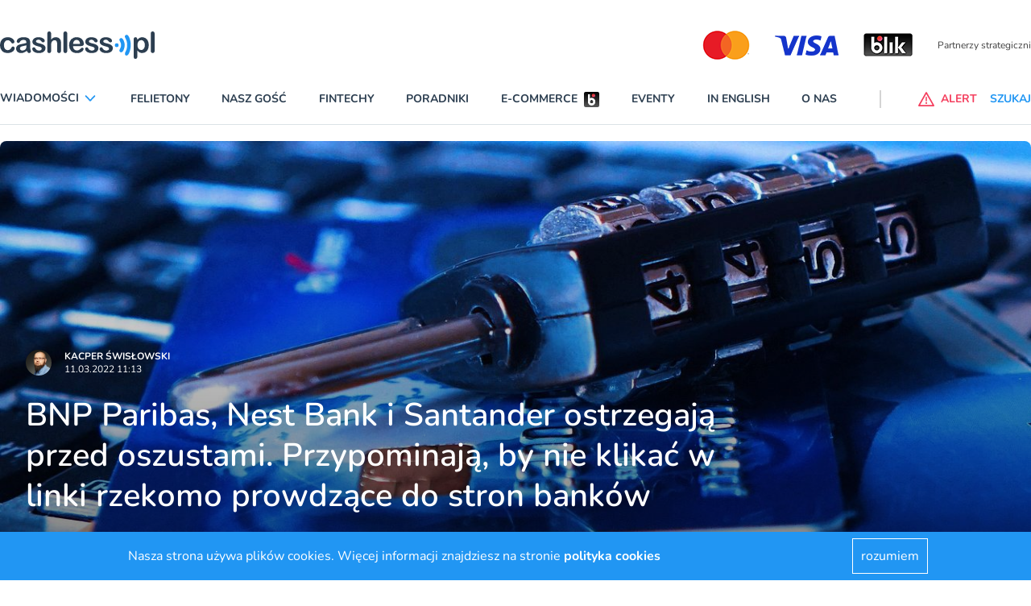

--- FILE ---
content_type: text/html; charset=utf-8
request_url: https://www.cashless.pl/11496-oszusci-obrali-za-cel-kilka-bankow-i-ich-klientow
body_size: 127944
content:
<!DOCTYPE html><html lang="pl"><head><meta content="width=device-width,initial-scale=1" name="viewport" /><meta name="csrf-param" content="authenticity_token" />
<meta name="csrf-token" content="3dgHchZre5fSTCxIfFxlmc01IfTAW82ZYsZVJXhQ829hlz1nxFtKU5t6kipqf8dreLIZXLo4Nb6O-9acLLfmUA" /><link rel="stylesheet" href="https://cashless.b-cdn.net/assets/application-8fef53dc54e859a85cf1bc9976e2d38eb31fa68a83a3510a833726e2067ef108.css" media="all" data-turbolinks-track="reload" /><script src="https://cashless.b-cdn.net/assets/application-d9bf225c822f6cff6acee5d149fc6de42ed6c64659b3e3406ac244322013f3c4.js" data-turbo-track="reload" defer="defer"></script><link href="/manifest.json" rel="manifest" /><link href="https://cashless.b-cdn.net/images/icon-192x192.png" rel="apple-touch-icon" /><link as="font" crossorigin="" href="https://cashless.b-cdn.net/fonts/nunito-v25-latin-ext_latin-regular.woff2" rel="preload" type="font/woff2" /><link as="font" crossorigin="" href="https://cashless.b-cdn.net/fonts/nunito-v25-latin-ext_latin-600.woff2" rel="preload" type="font/woff2" /><link as="font" crossorigin="" href="https://cashless.b-cdn.net/fonts/nunito-v25-latin-ext_latin-700.woff2" rel="preload" type="font/woff2" /><link as="font" crossorigin="" href="https://cashless.b-cdn.net/fonts/nunito-v25-latin-ext_latin-italic.woff2" rel="preload" type="font/woff2" /><title>Cashless - BNP Paribas, Nest Bank i Santander ostrzegają przed oszustami. Przypominają, by nie klikać w linki rzekomo prowdzące do stron banków</title><meta name="keywords" content="bnp paribas, santander, nest bank, ostrzeżenia, hakerzy, oszuści," /><meta name="description" content="Kolejne banki alarmują, że oszuści obrali na celownik ich klientów. BNP Paribas, Nest Bank i Santander podsumowują metody przestępców i ostrzegają przed phishingiem." /><link href="/images/favicon.ico" rel="shortcut icon" type="image/vnd.microsoft.icon" /><script async="" data-account="G-21MZ9Z963X" id="gtag" src="https://www.googletagmanager.com/gtag/js?id=G-21MZ9Z963X"></script><meta property="og:title" content="BNP Paribas, Nest Bank i Santander ostrzegają przed oszustami. Przypominają, by nie klikać w linki rzekomo prowdzące do stron banków" /><meta property="og:description" content="Kolejne banki alarmują, że oszuści obrali na celownik ich klientów. BNP Paribas, Nest Bank i Santander podsumowują metody przestępców i ostrzegają przed phishingiem." /><meta property="og:image" content="https://s3.elibri.com.pl/cashless/system/uploads/post/main_image/11496/computer-gadget-blue-padlock-password-identity-545991-pxhere-com.jpg?X-Amz-Expires=600&amp;X-Amz-Date=20260129T181818Z&amp;X-Amz-Algorithm=AWS4-HMAC-SHA256&amp;X-Amz-Credential=cash_cNSA0CIo73pM%2F20260129%2Feu%2Fs3%2Faws4_request&amp;X-Amz-SignedHeaders=host&amp;X-Amz-Signature=3a65cb82477d4a08f438e64a76953dcfe02a40e6eb7831e010dbcc1b5f298b10" /><meta name="twitter:card" content="summary" /><meta name="twitter:description" content="Kolejne banki alarmują, że oszuści obrali na celownik ich klientów. BNP Paribas, Nest Bank i Santander podsumowują metody przestępców i ostrzegają przed phishingiem." /><meta name="twitter:title" content="BNP Paribas, Nest Bank i Santander ostrzegają przed oszustami. Przypominają, by nie klikać w linki rzekomo prowdzące do stron banków" /><meta name="twitter:image" content="https://s3.elibri.com.pl/cashless/system/uploads/post/main_image/11496/computer-gadget-blue-padlock-password-identity-545991-pxhere-com.jpg?X-Amz-Expires=600&amp;X-Amz-Date=20260129T181818Z&amp;X-Amz-Algorithm=AWS4-HMAC-SHA256&amp;X-Amz-Credential=cash_cNSA0CIo73pM%2F20260129%2Feu%2Fs3%2Faws4_request&amp;X-Amz-SignedHeaders=host&amp;X-Amz-Signature=3a65cb82477d4a08f438e64a76953dcfe02a40e6eb7831e010dbcc1b5f298b10" /><script type="application/ld+json">{
  "@context": "http://schema.org",
  "@type": "NewsArticle",
  "mainEntityOfPage": {
    "@type": "WebPage",
    "@id": "https://google.com/article"
  },
  "headline": "BNP Paribas, Nest Bank i Santander ostrzegają przed oszustami. Przypominają, by nie klikać w linki rzekomo prowdzące do stron banków",
  "dateline": "Warszawa, PL",
  "image": [
    "https://s3.elibri.com.pl/cashless/system/uploads/post/main_image/11496/computer-gadget-blue-padlock-password-identity-545991-pxhere-com.jpg?X-Amz-Expires=600&X-Amz-Date=20260129T181818Z&X-Amz-Algorithm=AWS4-HMAC-SHA256&X-Amz-Credential=cash_cNSA0CIo73pM%2F20260129%2Feu%2Fs3%2Faws4_request&X-Amz-SignedHeaders=host&X-Amz-Signature=3a65cb82477d4a08f438e64a76953dcfe02a40e6eb7831e010dbcc1b5f298b10"
  ],
  "inLanguage": "pl",
  "datePublished": "2022-03-11 11:13:44 +0100",
  "dateModified": "2022-03-11 11:13:44 +0100",
  "description": "Kolejne banki alarmują, że oszuści obrali na celownik ich klientów. BNP Paribas, Nest Bank i Santander podsumowują metody przestępców i ostrzegają przed phishingiem.",
  "articleBody": "Kolejne banki alarmują, że oszuści obrali na celownik ich klientów. Opisały metody przestępców, by przestrzec przed możliwą utratą pieniędzy\n\nKilka banków funkcjonujących na polskim rynku ostrzega swoich klientów przed atakami oszustów. Apele o wzmożoną czujność wystosowały do użytkowników swojej bankowości internetowej Santander, BNP Paribas oraz Nest Bank. Instytucje tłumaczą, jak działają przestępcy, by przestrzec przed ich działalnością.\r\n\r\nPrzeczytajcie także: Ukrainę można wspierać Blikiem\r\n\r\nW przypadku Santandera oszuści podszywają się pod bank, sugerując klientom, że bez potwierdzenia \"bezpiecznego numeru telefonu\" mogą mieć zablokowane konto. Po kliknięciu linka do \"potwierdzenia\" ofiara jest przenoszona na fałszywą stronę banku, poprzez którą przestępcy próbują wyłudzić login i hasło. Atak odbywa się w czasie rzeczywistym, a to oznacza, że mechanizm dwuetapowej weryfikacji nie uchroni przed przestępcami – fałszywa strona zażąda hasła SMS do autoryzacji logowania, a oszuści wykorzystają podany przez klienta Santandera kod, by uzyskać dostęp do jego bankowości.\r\n\r\nPodobny schemat wykorzystują przestępcy, którzy obrali sobie za cel klientów BNP Paribas. W mailach także przekierowują na fałszywą stronę banku, ale pod pretekstem konieczności odblokowania konta. W tym przypadku przekierowanie również następuje na witrynę przypominającą tę banku.\r\n\r\nTakże Nest Bank wydał ostrzeżenia, a jego klienci otrzymują \"Powiadomienie o zapłacie\", w której oszuści informują o rzekomej odrzuconej płatności i proszą o kliknięcie linka. Zrobienie tego może spowodować natomiast zainstalowanie złośliwego oprogramowania na urządzeniu.\r\n\r\nW przypadku BNP Paribas i Nest Banku te maile wysyłane są z adresów, które na pierwszy rzut oka mogą nie wzbudzać podejrzeń: \"noreply@nestbank.pl\" czy \"noreply@bnpparibas\".\r\n\r\nPrzeczytajcie także: Oszuści podszywają się pod banki w nowy sposób\r\n\r\nW ostatnim czasie klienci banków są narażeni na wzmożoną aktywność oszustów. Wczoraj na Cashless.pl mogliście przeczytać o ostrzeżeniach KNF przed nowym atakiem na klientów ING. Metoda jest podobna do tej opisywanej na przykładzie Santandera.\r\n\r\nPrzy każdej takiej korespondencji należy więc sprawdzać przede wszystkim adres strony, do której zostaliśmy przekierowani. Warto też pamiętać, że większość banków nigdy nie wysyła żadnych linków. Jeśli jednak ktokolwiek ma podejrzenia, że padł ofiarą oszustów, należy jak najszybciej skontaktować się z bankiem. ",
  "author": {
    "@type": "Person",
    "name": "Kacper Świsłowski"
  },
  "publisher": {
    "@type": "Organization",
    "name": "Cashless.pl",
    "logo": {
      "@type": "ImageObject",
      "url": "https://www.cashless.pl/images/logo.png"
    }
  }
}</script></head><body data-controller="alert search"><header>
  <div class="block xl:hidden">
    <ydiv class="container mx-auto 2xl:max-w-screen-xl transition-all duration-400" data-controller='accordion'>
  <div class="navbar xl:max-h-full" data-controller="mobile-menu" data-mobile-menu-target="nav">
    <div class="container 2xl:max-w-screen-xl relative xl:static mx-auto mt-6 bg-white">
      <nav class="grid grid-cols-7 sm:grid-cols-12 xl:flex xl:items-center xl:justify-between border-b border-line pb-5 mb-5 px-4 xl:px-0 nav-fix">
        <div class="transition transform xl:hidden order-1 xl:order-none col-span-4 sm:col-span-9">
          <a href="/" title="cashless.pl" class="block w-32"><svg xmlns="http://www.w3.org/2000/svg" width="100%" height="100%" viewBox="0 0 228 40"><g transform="translate(0)"><g transform="translate(0 0)"><path d="M568.585,11.638v.7a11.637,11.637,0,0,1,3.36-2.927,8.047,8.047,0,0,1,3.92-.941,9.237,9.237,0,0,1,4.864,1.359,9.4,9.4,0,0,1,3.5,3.937,14.062,14.062,0,0,1,1.295,6.167,15.066,15.066,0,0,1-.735,4.808,11.36,11.36,0,0,1-2.03,3.693,8.838,8.838,0,0,1-6.824,3.1,7.827,7.827,0,0,1-4.095-.976,11.384,11.384,0,0,1-3.15-2.857v8.537q0,3.763-2.73,3.763a2.167,2.167,0,0,1-2.135-.976A6.05,6.05,0,0,1,563.3,36.2V11.672a3.588,3.588,0,0,1,.7-2.4,2.46,2.46,0,0,1,1.925-.8,2.5,2.5,0,0,1,1.96.836,3.448,3.448,0,0,1,.7,2.334ZM579.748,19.9a9.922,9.922,0,0,0-.7-3.868,5.525,5.525,0,0,0-1.89-2.474,4.445,4.445,0,0,0-2.695-.871,5.154,5.154,0,0,0-3.99,1.847,8.014,8.014,0,0,0-1.61,5.436,7.765,7.765,0,0,0,1.61,5.261,5.078,5.078,0,0,0,3.99,1.882,4.516,4.516,0,0,0,2.625-.836,5.79,5.79,0,0,0,1.96-2.439,10.163,10.163,0,0,0,.7-3.937Zm8.714,8.188V3.449a3.728,3.728,0,0,1,.77-2.578A2.534,2.534,0,0,1,591.3,0a2.629,2.629,0,0,1,2.065.871,3.733,3.733,0,0,1,.8,2.578V28.084a3.673,3.673,0,0,1-.8,2.578,2.629,2.629,0,0,1-2.065.871,2.586,2.586,0,0,1-2.03-.906,3.589,3.589,0,0,1-.8-2.544Z" transform="translate(-366.167 0)" fill="#2c3e50" fill-rule="evenodd"/><path d="M104.953,28.432a11.637,11.637,0,0,1-3.044-8.467,14.352,14.352,0,0,1,.735-4.669,9.755,9.755,0,0,1,5.739-6.063,12.625,12.625,0,0,1,4.69-.836,11.115,11.115,0,0,1,5.739,1.393,9.111,9.111,0,0,1,3.57,3.624,9.425,9.425,0,0,1,1.19,4.53c0,1.428-.42,2.37-1.225,2.788a8.153,8.153,0,0,1-3.5.628H107.683a7.557,7.557,0,0,0,.77,3.414,5.264,5.264,0,0,0,2.03,2.23,5.53,5.53,0,0,0,2.8.767,6.132,6.132,0,0,0,1.854-.244,6.221,6.221,0,0,0,1.645-.731,15.821,15.821,0,0,0,1.47-1.08c.455-.383,1.015-.905,1.75-1.567a1.872,1.872,0,0,1,1.26-.383,2.167,2.167,0,0,1,1.435.487,1.731,1.731,0,0,1,.524,1.359,3.907,3.907,0,0,1-.594,1.812,6.776,6.776,0,0,1-1.821,1.952,10.173,10.173,0,0,1-3.08,1.568,13.207,13.207,0,0,1-4.234.627C109.818,31.568,106.983,30.523,104.953,28.432ZM109.328,13.8a7.409,7.409,0,0,0-1.645,4.321h10.323a6.9,6.9,0,0,0-1.574-4.355,4.655,4.655,0,0,0-3.6-1.428A4.555,4.555,0,0,0,109.328,13.8ZM69.712,28.119V3.449A3.847,3.847,0,0,1,70.447.871,2.534,2.534,0,0,1,72.512,0a2.56,2.56,0,0,1,2.1.871,3.848,3.848,0,0,1,.734,2.578v8.4a12.26,12.26,0,0,1,2.135-1.986,7.58,7.58,0,0,1,2.275-1.08,9.664,9.664,0,0,1,2.695-.349,8.15,8.15,0,0,1,3.85.906,6.6,6.6,0,0,1,2.624,2.648,6.018,6.018,0,0,1,.805,2.265,17.735,17.735,0,0,1,.21,2.892V28.014a3.911,3.911,0,0,1-.77,2.578,2.63,2.63,0,0,1-2.065.871q-2.834,0-2.834-3.449V18.467a8.954,8.954,0,0,0-.805-4.182,3.2,3.2,0,0,0-3.08-1.463,4.476,4.476,0,0,0-2.73.871,5,5,0,0,0-1.82,2.369,14.758,14.758,0,0,0-.455,4.53v7.526a3.788,3.788,0,0,1-.77,2.578,2.606,2.606,0,0,1-2.1.871C70.622,31.568,69.712,30.418,69.712,28.119Zm60.124,2.474a7.336,7.336,0,0,1-3.22-2.334,4.715,4.715,0,0,1-1.05-2.823,2.153,2.153,0,0,1,.665-1.6,2.275,2.275,0,0,1,1.68-.662,1.844,1.844,0,0,1,1.364.453,4.434,4.434,0,0,1,.91,1.219,6.322,6.322,0,0,0,2.1,2.265,6.42,6.42,0,0,0,3.325.767,4.665,4.665,0,0,0,2.8-.767,2.082,2.082,0,0,0,1.084-1.742,2.394,2.394,0,0,0-1.12-2.2,14.217,14.217,0,0,0-3.744-1.324,32.6,32.6,0,0,1-4.794-1.533,7.8,7.8,0,0,1-2.94-2.126,4.838,4.838,0,0,1-1.12-3.206,5.808,5.808,0,0,1,1.015-3.24,6.993,6.993,0,0,1,3.01-2.4,11.817,11.817,0,0,1,4.83-.906,15.215,15.215,0,0,1,3.955.454,10.478,10.478,0,0,1,2.939,1.219,5.608,5.608,0,0,1,1.785,1.707,3.264,3.264,0,0,1,.63,1.847,2.049,2.049,0,0,1-.665,1.6,2.54,2.54,0,0,1-1.855.628,2.437,2.437,0,0,1-1.5-.488,10.1,10.1,0,0,1-1.4-1.5,4.918,4.918,0,0,0-1.505-1.324,4.654,4.654,0,0,0-2.379-.488,4.5,4.5,0,0,0-2.555.662,1.952,1.952,0,0,0-1.015,1.638,1.78,1.78,0,0,0,.735,1.464,6.1,6.1,0,0,0,2.03.941c.84.244,2.03.557,3.5.906a18.2,18.2,0,0,1,4.34,1.533,7.112,7.112,0,0,1,2.554,2.126,4.388,4.388,0,0,1,.875,2.752,6.85,6.85,0,0,1-1.155,4.007,7.13,7.13,0,0,1-3.395,2.544,14.956,14.956,0,0,1-5.459.871A13.193,13.193,0,0,1,129.836,30.592Zm-78.006,0a7.337,7.337,0,0,1-3.22-2.334,4.715,4.715,0,0,1-1.05-2.823,2.153,2.153,0,0,1,.665-1.6,2.274,2.274,0,0,1,1.68-.662,1.844,1.844,0,0,1,1.364.453,4.434,4.434,0,0,1,.91,1.219,6.322,6.322,0,0,0,2.1,2.265,6.42,6.42,0,0,0,3.325.767,4.666,4.666,0,0,0,2.8-.767,2.082,2.082,0,0,0,1.084-1.742,2.394,2.394,0,0,0-1.12-2.2,14.22,14.22,0,0,0-3.745-1.324,32.6,32.6,0,0,1-4.794-1.533,7.8,7.8,0,0,1-2.94-2.126,4.838,4.838,0,0,1-1.12-3.206,5.808,5.808,0,0,1,1.015-3.24,6.993,6.993,0,0,1,3.01-2.4,11.814,11.814,0,0,1,4.83-.906,15.214,15.214,0,0,1,3.955.454A10.478,10.478,0,0,1,63.518,10.1,5.608,5.608,0,0,1,65.3,11.812a3.264,3.264,0,0,1,.63,1.847,2.049,2.049,0,0,1-.665,1.6,2.54,2.54,0,0,1-1.855.628,2.437,2.437,0,0,1-1.5-.488,10.11,10.11,0,0,1-1.4-1.5A4.919,4.919,0,0,0,59,12.579a4.655,4.655,0,0,0-2.38-.488,4.5,4.5,0,0,0-2.555.662,1.952,1.952,0,0,0-1.014,1.638,1.78,1.78,0,0,0,.734,1.464,6.1,6.1,0,0,0,2.03.941c.84.244,2.03.557,3.5.906a18.207,18.207,0,0,1,4.34,1.533,7.111,7.111,0,0,1,2.554,2.126,4.388,4.388,0,0,1,.875,2.752,6.85,6.85,0,0,1-1.155,4.007,7.129,7.129,0,0,1-3.395,2.544,14.954,14.954,0,0,1-5.459.871A13.193,13.193,0,0,1,51.829,30.592Zm-10.709.14a15.956,15.956,0,0,1-1.785-2.4,19.234,19.234,0,0,1-3.989,2.4,11.468,11.468,0,0,1-4.34.8,7.951,7.951,0,0,1-3.85-.871A6.38,6.38,0,0,1,24.6,28.328a6.087,6.087,0,0,1-.91-3.206,5.7,5.7,0,0,1,1.47-3.972,7.092,7.092,0,0,1,4.094-2.2c.35-.07,1.26-.279,2.695-.558s2.659-.557,3.675-.8,2.135-.523,3.324-.871a6.044,6.044,0,0,0-.909-3.311c-.525-.7-1.645-1.045-3.325-1.045a7.113,7.113,0,0,0-3.254.592,5.188,5.188,0,0,0-1.89,1.812,17.366,17.366,0,0,1-1.12,1.6,1.913,1.913,0,0,1-1.4.383,2.363,2.363,0,0,1-1.645-.628,2.058,2.058,0,0,1-.7-1.568,4.847,4.847,0,0,1,1.05-2.926A7.731,7.731,0,0,1,29.082,9.3,14.8,14.8,0,0,1,34.716,8.4a16.67,16.67,0,0,1,5.915.871,5.572,5.572,0,0,1,3.044,2.788,12.2,12.2,0,0,1,.875,5.087v3.379c0,.941,0,1.952-.035,3.1a11.469,11.469,0,0,0,.525,3.345,10.322,10.322,0,0,1,.525,2.23,2.166,2.166,0,0,1-.805,1.6,2.8,2.8,0,0,1-1.89.732A2.673,2.673,0,0,1,41.12,30.732Zm-5.81-9.651c-1.575.348-2.695.592-3.324.767a4.755,4.755,0,0,0-1.75.941,2.379,2.379,0,0,0-.841,1.951,2.807,2.807,0,0,0,.98,2.2,3.688,3.688,0,0,0,2.555.906,6.719,6.719,0,0,0,3.114-.731,4.9,4.9,0,0,0,2.1-1.916,8.582,8.582,0,0,0,.77-4.251v-.823A28.525,28.525,0,0,1,35.311,21.081Zm115.8,9.512a7.338,7.338,0,0,1-3.22-2.334,4.716,4.716,0,0,1-1.05-2.823,2.153,2.153,0,0,1,.665-1.6,2.275,2.275,0,0,1,1.68-.662,1.846,1.846,0,0,1,1.365.453,4.451,4.451,0,0,1,.91,1.219,6.32,6.32,0,0,0,2.1,2.265,6.421,6.421,0,0,0,3.325.767,4.666,4.666,0,0,0,2.8-.767,2.083,2.083,0,0,0,1.084-1.742,2.394,2.394,0,0,0-1.12-2.2,14.22,14.22,0,0,0-3.745-1.324,32.6,32.6,0,0,1-4.794-1.533,7.8,7.8,0,0,1-2.94-2.126,4.839,4.839,0,0,1-1.12-3.206,5.809,5.809,0,0,1,1.015-3.24,6.994,6.994,0,0,1,3.01-2.4,11.817,11.817,0,0,1,4.83-.906,15.215,15.215,0,0,1,3.955.454A10.464,10.464,0,0,1,162.8,10.1a5.606,5.606,0,0,1,1.785,1.707,3.264,3.264,0,0,1,.63,1.847,2.049,2.049,0,0,1-.665,1.6,2.538,2.538,0,0,1-1.854.628,2.437,2.437,0,0,1-1.505-.488,10.1,10.1,0,0,1-1.4-1.5,4.921,4.921,0,0,0-1.505-1.324,4.653,4.653,0,0,0-2.38-.488,4.494,4.494,0,0,0-2.554.662,1.952,1.952,0,0,0-1.015,1.638,1.781,1.781,0,0,0,.735,1.464,6.1,6.1,0,0,0,2.03.941c.84.244,2.03.557,3.5.906a18.193,18.193,0,0,1,4.34,1.533,7.1,7.1,0,0,1,2.554,2.126,4.387,4.387,0,0,1,.875,2.752,6.85,6.85,0,0,1-1.155,4.007,7.131,7.131,0,0,1-3.394,2.544,14.963,14.963,0,0,1-5.46.87A13.193,13.193,0,0,1,151.114,30.592Zm-56.834.035a3.856,3.856,0,0,1-.805-2.578V3.449a3.731,3.731,0,0,1,.77-2.578A2.534,2.534,0,0,1,96.31,0a2.628,2.628,0,0,1,2.064.871,3.731,3.731,0,0,1,.805,2.578V28.084a3.674,3.674,0,0,1-.805,2.579,2.63,2.63,0,0,1-2.064.87A2.585,2.585,0,0,1,94.28,30.627ZM2.975,28.4A11.257,11.257,0,0,1,0,20.175a13.347,13.347,0,0,1,1.365-6.168A9.764,9.764,0,0,1,5.284,9.861,12.29,12.29,0,0,1,11.444,8.4a11.68,11.68,0,0,1,4.06.662,9.816,9.816,0,0,1,3.114,1.672,8.576,8.576,0,0,1,1.96,2.161,4.342,4.342,0,0,1,.7,2.16,2.249,2.249,0,0,1-.77,1.742,2.724,2.724,0,0,1-1.855.7,1.927,1.927,0,0,1-1.19-.348,5.33,5.33,0,0,1-1.05-1.185,9.075,9.075,0,0,0-2.169-2.369,5.009,5.009,0,0,0-2.9-.8,4.935,4.935,0,0,0-4.06,1.952,8.306,8.306,0,0,0-1.54,5.366,10.8,10.8,0,0,0,.385,2.926,6.47,6.47,0,0,0,1.155,2.3A4.8,4.8,0,0,0,9.1,26.76a5.758,5.758,0,0,0,2.345.488,5.29,5.29,0,0,0,2.939-.8,7.018,7.018,0,0,0,2.17-2.4,5.976,5.976,0,0,1,1.12-1.5,2.2,2.2,0,0,1,1.47-.557,2.3,2.3,0,0,1,1.75.8,2.638,2.638,0,0,1,.665,1.707,4.933,4.933,0,0,1-.63,2.264A8.194,8.194,0,0,1,19,29.059,9.481,9.481,0,0,1,15.713,30.8a13.764,13.764,0,0,1-4.48.662C7.7,31.464,4.969,30.453,2.975,28.4Z" transform="translate(0 0.035)" fill="#2c3e50"/></g><g transform="translate(169.242 4.907)"><path d="M486.47,49.2a2.87,2.87,0,1,1-2.87,2.87,2.883,2.883,0,0,1,2.87-2.87Z" transform="translate(-483.6 -36.889)" fill="#2196f3" fill-rule="evenodd"/><path d="M504.695,27.9c-2.73,1.19-1.68,3.15-.525,5.144,3.43,5.809-.63,10.639-.98,11.759-.8,2.485,1.435,4.585,3.745,3.29,2.38-1.33,4.164-7.524,3.815-11.374-.28-3.185-2.555-10.359-6.054-8.819Z" transform="translate(-496.19 -22.906)" fill="#2196f3" fill-rule="evenodd"/><path d="M527.171,14.54c-4.2,2.835,3.15,5.074,2.135,16.623a19.788,19.788,0,0,1-2.52,8.049c-1.995,3.64.455,6.264,3.08,4.619,3.115-1.96,5.144-11.514,4.794-16.448-.245-3.6-2.765-16.028-7.489-12.844Z" transform="translate(-511.073 -14.023)" fill="#2196f3" fill-rule="evenodd"/></g></g></svg></a>
        </div>
        <div id="hamburger" class="relative xl:hidden arrow-accordion order-4 xl:order-none" data-action="click->mobile-menu#toggle" data-mobile-menu-target="menu">
          <div id="nav-icon3" data-mobile-menu-target="hamburger" class="absolute right-0 w-8 h-6 transiton transform duration-500 rotate-0 cursor-pointer">
            <span class="belt-1 belt-pseudo h-0.5 bg-bgcategory block absolute w-full max-w-rem2 rounded-xl opacity-100 left-0 transiota tion transform duration-300 re-0 top-0"></span>
            <span class="belt-2 belt-pseudo bg-bgcategory block absolute h-0.5 w-full max-w-rem2 rounded-xl opacity-100 left-0 transition transform duration-300 rotate-0 top-2"></span>
            <span class="belt-3 h-0.5 bg-bgcategory block absolute w-full max-w-rem1half rounded-xl opacity-100 left-0 transition transform duration-300 rotate-0 top-2"></span>
            <span class="belt-4 belt-pseudo h-0.5 bg-bgcategory block absolute w-full max-w-rem2 rounded-xl opacity-100 left-0 transition transform duration-300 rotate-0 top-4"></span>
          </div>
        </div>
        <ul class="overflow-hidden bg-white xl:overflow-visible xl:flex items-center justify-between w-full xl:pr-20 xl:mr-5 xl:border-r uppercase font-bold text-sm navbar max-h-0 left-0 xl:left-auto order-5 xl:order-none hidden" data-mobile-menu-target="maxmenu">
          <li class="logo-sticky transition-all duration-1000 transform scale-0 w-0 absolute left-full hidden">
            <a href="/" title="cashless.pl" class="w-0"><svg xmlns="http://www.w3.org/2000/svg" width="100%" height="100%" viewBox="0 0 228 40"><g transform="translate(0)"><g transform="translate(0 0)"><path d="M568.585,11.638v.7a11.637,11.637,0,0,1,3.36-2.927,8.047,8.047,0,0,1,3.92-.941,9.237,9.237,0,0,1,4.864,1.359,9.4,9.4,0,0,1,3.5,3.937,14.062,14.062,0,0,1,1.295,6.167,15.066,15.066,0,0,1-.735,4.808,11.36,11.36,0,0,1-2.03,3.693,8.838,8.838,0,0,1-6.824,3.1,7.827,7.827,0,0,1-4.095-.976,11.384,11.384,0,0,1-3.15-2.857v8.537q0,3.763-2.73,3.763a2.167,2.167,0,0,1-2.135-.976A6.05,6.05,0,0,1,563.3,36.2V11.672a3.588,3.588,0,0,1,.7-2.4,2.46,2.46,0,0,1,1.925-.8,2.5,2.5,0,0,1,1.96.836,3.448,3.448,0,0,1,.7,2.334ZM579.748,19.9a9.922,9.922,0,0,0-.7-3.868,5.525,5.525,0,0,0-1.89-2.474,4.445,4.445,0,0,0-2.695-.871,5.154,5.154,0,0,0-3.99,1.847,8.014,8.014,0,0,0-1.61,5.436,7.765,7.765,0,0,0,1.61,5.261,5.078,5.078,0,0,0,3.99,1.882,4.516,4.516,0,0,0,2.625-.836,5.79,5.79,0,0,0,1.96-2.439,10.163,10.163,0,0,0,.7-3.937Zm8.714,8.188V3.449a3.728,3.728,0,0,1,.77-2.578A2.534,2.534,0,0,1,591.3,0a2.629,2.629,0,0,1,2.065.871,3.733,3.733,0,0,1,.8,2.578V28.084a3.673,3.673,0,0,1-.8,2.578,2.629,2.629,0,0,1-2.065.871,2.586,2.586,0,0,1-2.03-.906,3.589,3.589,0,0,1-.8-2.544Z" transform="translate(-366.167 0)" fill="#2c3e50" fill-rule="evenodd"/><path d="M104.953,28.432a11.637,11.637,0,0,1-3.044-8.467,14.352,14.352,0,0,1,.735-4.669,9.755,9.755,0,0,1,5.739-6.063,12.625,12.625,0,0,1,4.69-.836,11.115,11.115,0,0,1,5.739,1.393,9.111,9.111,0,0,1,3.57,3.624,9.425,9.425,0,0,1,1.19,4.53c0,1.428-.42,2.37-1.225,2.788a8.153,8.153,0,0,1-3.5.628H107.683a7.557,7.557,0,0,0,.77,3.414,5.264,5.264,0,0,0,2.03,2.23,5.53,5.53,0,0,0,2.8.767,6.132,6.132,0,0,0,1.854-.244,6.221,6.221,0,0,0,1.645-.731,15.821,15.821,0,0,0,1.47-1.08c.455-.383,1.015-.905,1.75-1.567a1.872,1.872,0,0,1,1.26-.383,2.167,2.167,0,0,1,1.435.487,1.731,1.731,0,0,1,.524,1.359,3.907,3.907,0,0,1-.594,1.812,6.776,6.776,0,0,1-1.821,1.952,10.173,10.173,0,0,1-3.08,1.568,13.207,13.207,0,0,1-4.234.627C109.818,31.568,106.983,30.523,104.953,28.432ZM109.328,13.8a7.409,7.409,0,0,0-1.645,4.321h10.323a6.9,6.9,0,0,0-1.574-4.355,4.655,4.655,0,0,0-3.6-1.428A4.555,4.555,0,0,0,109.328,13.8ZM69.712,28.119V3.449A3.847,3.847,0,0,1,70.447.871,2.534,2.534,0,0,1,72.512,0a2.56,2.56,0,0,1,2.1.871,3.848,3.848,0,0,1,.734,2.578v8.4a12.26,12.26,0,0,1,2.135-1.986,7.58,7.58,0,0,1,2.275-1.08,9.664,9.664,0,0,1,2.695-.349,8.15,8.15,0,0,1,3.85.906,6.6,6.6,0,0,1,2.624,2.648,6.018,6.018,0,0,1,.805,2.265,17.735,17.735,0,0,1,.21,2.892V28.014a3.911,3.911,0,0,1-.77,2.578,2.63,2.63,0,0,1-2.065.871q-2.834,0-2.834-3.449V18.467a8.954,8.954,0,0,0-.805-4.182,3.2,3.2,0,0,0-3.08-1.463,4.476,4.476,0,0,0-2.73.871,5,5,0,0,0-1.82,2.369,14.758,14.758,0,0,0-.455,4.53v7.526a3.788,3.788,0,0,1-.77,2.578,2.606,2.606,0,0,1-2.1.871C70.622,31.568,69.712,30.418,69.712,28.119Zm60.124,2.474a7.336,7.336,0,0,1-3.22-2.334,4.715,4.715,0,0,1-1.05-2.823,2.153,2.153,0,0,1,.665-1.6,2.275,2.275,0,0,1,1.68-.662,1.844,1.844,0,0,1,1.364.453,4.434,4.434,0,0,1,.91,1.219,6.322,6.322,0,0,0,2.1,2.265,6.42,6.42,0,0,0,3.325.767,4.665,4.665,0,0,0,2.8-.767,2.082,2.082,0,0,0,1.084-1.742,2.394,2.394,0,0,0-1.12-2.2,14.217,14.217,0,0,0-3.744-1.324,32.6,32.6,0,0,1-4.794-1.533,7.8,7.8,0,0,1-2.94-2.126,4.838,4.838,0,0,1-1.12-3.206,5.808,5.808,0,0,1,1.015-3.24,6.993,6.993,0,0,1,3.01-2.4,11.817,11.817,0,0,1,4.83-.906,15.215,15.215,0,0,1,3.955.454,10.478,10.478,0,0,1,2.939,1.219,5.608,5.608,0,0,1,1.785,1.707,3.264,3.264,0,0,1,.63,1.847,2.049,2.049,0,0,1-.665,1.6,2.54,2.54,0,0,1-1.855.628,2.437,2.437,0,0,1-1.5-.488,10.1,10.1,0,0,1-1.4-1.5,4.918,4.918,0,0,0-1.505-1.324,4.654,4.654,0,0,0-2.379-.488,4.5,4.5,0,0,0-2.555.662,1.952,1.952,0,0,0-1.015,1.638,1.78,1.78,0,0,0,.735,1.464,6.1,6.1,0,0,0,2.03.941c.84.244,2.03.557,3.5.906a18.2,18.2,0,0,1,4.34,1.533,7.112,7.112,0,0,1,2.554,2.126,4.388,4.388,0,0,1,.875,2.752,6.85,6.85,0,0,1-1.155,4.007,7.13,7.13,0,0,1-3.395,2.544,14.956,14.956,0,0,1-5.459.871A13.193,13.193,0,0,1,129.836,30.592Zm-78.006,0a7.337,7.337,0,0,1-3.22-2.334,4.715,4.715,0,0,1-1.05-2.823,2.153,2.153,0,0,1,.665-1.6,2.274,2.274,0,0,1,1.68-.662,1.844,1.844,0,0,1,1.364.453,4.434,4.434,0,0,1,.91,1.219,6.322,6.322,0,0,0,2.1,2.265,6.42,6.42,0,0,0,3.325.767,4.666,4.666,0,0,0,2.8-.767,2.082,2.082,0,0,0,1.084-1.742,2.394,2.394,0,0,0-1.12-2.2,14.22,14.22,0,0,0-3.745-1.324,32.6,32.6,0,0,1-4.794-1.533,7.8,7.8,0,0,1-2.94-2.126,4.838,4.838,0,0,1-1.12-3.206,5.808,5.808,0,0,1,1.015-3.24,6.993,6.993,0,0,1,3.01-2.4,11.814,11.814,0,0,1,4.83-.906,15.214,15.214,0,0,1,3.955.454A10.478,10.478,0,0,1,63.518,10.1,5.608,5.608,0,0,1,65.3,11.812a3.264,3.264,0,0,1,.63,1.847,2.049,2.049,0,0,1-.665,1.6,2.54,2.54,0,0,1-1.855.628,2.437,2.437,0,0,1-1.5-.488,10.11,10.11,0,0,1-1.4-1.5A4.919,4.919,0,0,0,59,12.579a4.655,4.655,0,0,0-2.38-.488,4.5,4.5,0,0,0-2.555.662,1.952,1.952,0,0,0-1.014,1.638,1.78,1.78,0,0,0,.734,1.464,6.1,6.1,0,0,0,2.03.941c.84.244,2.03.557,3.5.906a18.207,18.207,0,0,1,4.34,1.533,7.111,7.111,0,0,1,2.554,2.126,4.388,4.388,0,0,1,.875,2.752,6.85,6.85,0,0,1-1.155,4.007,7.129,7.129,0,0,1-3.395,2.544,14.954,14.954,0,0,1-5.459.871A13.193,13.193,0,0,1,51.829,30.592Zm-10.709.14a15.956,15.956,0,0,1-1.785-2.4,19.234,19.234,0,0,1-3.989,2.4,11.468,11.468,0,0,1-4.34.8,7.951,7.951,0,0,1-3.85-.871A6.38,6.38,0,0,1,24.6,28.328a6.087,6.087,0,0,1-.91-3.206,5.7,5.7,0,0,1,1.47-3.972,7.092,7.092,0,0,1,4.094-2.2c.35-.07,1.26-.279,2.695-.558s2.659-.557,3.675-.8,2.135-.523,3.324-.871a6.044,6.044,0,0,0-.909-3.311c-.525-.7-1.645-1.045-3.325-1.045a7.113,7.113,0,0,0-3.254.592,5.188,5.188,0,0,0-1.89,1.812,17.366,17.366,0,0,1-1.12,1.6,1.913,1.913,0,0,1-1.4.383,2.363,2.363,0,0,1-1.645-.628,2.058,2.058,0,0,1-.7-1.568,4.847,4.847,0,0,1,1.05-2.926A7.731,7.731,0,0,1,29.082,9.3,14.8,14.8,0,0,1,34.716,8.4a16.67,16.67,0,0,1,5.915.871,5.572,5.572,0,0,1,3.044,2.788,12.2,12.2,0,0,1,.875,5.087v3.379c0,.941,0,1.952-.035,3.1a11.469,11.469,0,0,0,.525,3.345,10.322,10.322,0,0,1,.525,2.23,2.166,2.166,0,0,1-.805,1.6,2.8,2.8,0,0,1-1.89.732A2.673,2.673,0,0,1,41.12,30.732Zm-5.81-9.651c-1.575.348-2.695.592-3.324.767a4.755,4.755,0,0,0-1.75.941,2.379,2.379,0,0,0-.841,1.951,2.807,2.807,0,0,0,.98,2.2,3.688,3.688,0,0,0,2.555.906,6.719,6.719,0,0,0,3.114-.731,4.9,4.9,0,0,0,2.1-1.916,8.582,8.582,0,0,0,.77-4.251v-.823A28.525,28.525,0,0,1,35.311,21.081Zm115.8,9.512a7.338,7.338,0,0,1-3.22-2.334,4.716,4.716,0,0,1-1.05-2.823,2.153,2.153,0,0,1,.665-1.6,2.275,2.275,0,0,1,1.68-.662,1.846,1.846,0,0,1,1.365.453,4.451,4.451,0,0,1,.91,1.219,6.32,6.32,0,0,0,2.1,2.265,6.421,6.421,0,0,0,3.325.767,4.666,4.666,0,0,0,2.8-.767,2.083,2.083,0,0,0,1.084-1.742,2.394,2.394,0,0,0-1.12-2.2,14.22,14.22,0,0,0-3.745-1.324,32.6,32.6,0,0,1-4.794-1.533,7.8,7.8,0,0,1-2.94-2.126,4.839,4.839,0,0,1-1.12-3.206,5.809,5.809,0,0,1,1.015-3.24,6.994,6.994,0,0,1,3.01-2.4,11.817,11.817,0,0,1,4.83-.906,15.215,15.215,0,0,1,3.955.454A10.464,10.464,0,0,1,162.8,10.1a5.606,5.606,0,0,1,1.785,1.707,3.264,3.264,0,0,1,.63,1.847,2.049,2.049,0,0,1-.665,1.6,2.538,2.538,0,0,1-1.854.628,2.437,2.437,0,0,1-1.505-.488,10.1,10.1,0,0,1-1.4-1.5,4.921,4.921,0,0,0-1.505-1.324,4.653,4.653,0,0,0-2.38-.488,4.494,4.494,0,0,0-2.554.662,1.952,1.952,0,0,0-1.015,1.638,1.781,1.781,0,0,0,.735,1.464,6.1,6.1,0,0,0,2.03.941c.84.244,2.03.557,3.5.906a18.193,18.193,0,0,1,4.34,1.533,7.1,7.1,0,0,1,2.554,2.126,4.387,4.387,0,0,1,.875,2.752,6.85,6.85,0,0,1-1.155,4.007,7.131,7.131,0,0,1-3.394,2.544,14.963,14.963,0,0,1-5.46.87A13.193,13.193,0,0,1,151.114,30.592Zm-56.834.035a3.856,3.856,0,0,1-.805-2.578V3.449a3.731,3.731,0,0,1,.77-2.578A2.534,2.534,0,0,1,96.31,0a2.628,2.628,0,0,1,2.064.871,3.731,3.731,0,0,1,.805,2.578V28.084a3.674,3.674,0,0,1-.805,2.579,2.63,2.63,0,0,1-2.064.87A2.585,2.585,0,0,1,94.28,30.627ZM2.975,28.4A11.257,11.257,0,0,1,0,20.175a13.347,13.347,0,0,1,1.365-6.168A9.764,9.764,0,0,1,5.284,9.861,12.29,12.29,0,0,1,11.444,8.4a11.68,11.68,0,0,1,4.06.662,9.816,9.816,0,0,1,3.114,1.672,8.576,8.576,0,0,1,1.96,2.161,4.342,4.342,0,0,1,.7,2.16,2.249,2.249,0,0,1-.77,1.742,2.724,2.724,0,0,1-1.855.7,1.927,1.927,0,0,1-1.19-.348,5.33,5.33,0,0,1-1.05-1.185,9.075,9.075,0,0,0-2.169-2.369,5.009,5.009,0,0,0-2.9-.8,4.935,4.935,0,0,0-4.06,1.952,8.306,8.306,0,0,0-1.54,5.366,10.8,10.8,0,0,0,.385,2.926,6.47,6.47,0,0,0,1.155,2.3A4.8,4.8,0,0,0,9.1,26.76a5.758,5.758,0,0,0,2.345.488,5.29,5.29,0,0,0,2.939-.8,7.018,7.018,0,0,0,2.17-2.4,5.976,5.976,0,0,1,1.12-1.5,2.2,2.2,0,0,1,1.47-.557,2.3,2.3,0,0,1,1.75.8,2.638,2.638,0,0,1,.665,1.707,4.933,4.933,0,0,1-.63,2.264A8.194,8.194,0,0,1,19,29.059,9.481,9.481,0,0,1,15.713,30.8a13.764,13.764,0,0,1-4.48.662C7.7,31.464,4.969,30.453,2.975,28.4Z" transform="translate(0 0.035)" fill="#2c3e50"/></g><g transform="translate(169.242 4.907)"><path d="M486.47,49.2a2.87,2.87,0,1,1-2.87,2.87,2.883,2.883,0,0,1,2.87-2.87Z" transform="translate(-483.6 -36.889)" fill="#2196f3" fill-rule="evenodd"/><path d="M504.695,27.9c-2.73,1.19-1.68,3.15-.525,5.144,3.43,5.809-.63,10.639-.98,11.759-.8,2.485,1.435,4.585,3.745,3.29,2.38-1.33,4.164-7.524,3.815-11.374-.28-3.185-2.555-10.359-6.054-8.819Z" transform="translate(-496.19 -22.906)" fill="#2196f3" fill-rule="evenodd"/><path d="M527.171,14.54c-4.2,2.835,3.15,5.074,2.135,16.623a19.788,19.788,0,0,1-2.52,8.049c-1.995,3.64.455,6.264,3.08,4.619,3.115-1.96,5.144-11.514,4.794-16.448-.245-3.6-2.765-16.028-7.489-12.844Z" transform="translate(-511.073 -14.023)" fill="#2196f3" fill-rule="evenodd"/></g></g></svg></a>
          </li>
          <li class="accordion px-4 xl:px-0 py-3 xl:py-0 border-b xl:border-none text-darkgray">
            <div class="accordion-item" >
              <div class="accordion-item__title flex items-center accordion-item__title--menu hover:text-bgcategory cursor-pointer" data-action="click->accordion#toggle">
                <span class="accordion-item__span">Wiadomości</span>
                <div class="ml-1 w-5 fill-current fill-blue arrow-accordion"><?xml version="1.0" encoding="utf-8"?>
<svg xmlns="http://www.w3.org/2000/svg" xmlns:xlink="http://www.w3.org/1999/xlink" x="0px" y="0px"
	  viewBox="0 0 92 92" enable-background="new 0 0 92 92" xml:space="preserve">
<path d="M46,63c-1.1,0-2.1-0.4-2.9-1.2l-25-26c-1.5-1.6-1.5-4.1,0.1-5.7c1.6-1.5,4.1-1.5,5.7,0.1l22.1,23l22.1-23
	c1.5-1.6,4.1-1.6,5.7-0.1c1.6,1.5,1.6,4.1,0.1,5.7l-25,26C48.1,62.6,47.1,63,46,63z"/>
</svg>

                </div>
              </div>
              <div class="lg:absolute accordion-item__content accordion-item__content--menu bg-gray-200 xl:bg-white accordion-expaned lg:mt-4half overflow-auto shadow-bar" data-accordion-target="menu" data-mobile-menu-target="overflow">
                <div class="container lg:grid grid-cols-6 gap-4 px-4 py-4 lg:px-0 submenu-container mx-auto 2xl:max-w-screen-xl border-0 lg:border-t lg:border-line" data-mobile-menu-target="submenu">
                  <div>

                        <a class="block w-full mb-4 hover:text-bgcategory" href="/analizy">ANALIZY</a>

                        <a class="block w-full mb-4 hover:text-bgcategory" href="/aplikacje">APLIKACJE</a>

                        <a class="block w-full mb-4 hover:text-bgcategory" href="/bezpieczenstwo">BEZPIECZEŃSTWO</a>

                        <a class="block w-full mb-4 hover:text-bgcategory" href="/ciekawostki">CIEKAWOSTKI</a>

                        <a class="block w-full mb-4 hover:text-bgcategory" href="/e-commerce">E-COMMERCE</a>

                        <a class="block w-full mb-4 hover:text-bgcategory" href="/inni-napisali">INNI NAPISALI</a>

                        <a class="block w-full mb-4 hover:text-bgcategory" href="/insurtech">INSURTECH</a>

                        <a class="block w-full mb-4 hover:text-bgcategory" href="/karty">KARTY</a>

                        <a class="block w-full mb-4 hover:text-bgcategory" href="/konta">KONTA</a>

                        <a class="block w-full mb-4 hover:text-bgcategory" href="/ludzie">LUDZIE</a>

                        <a class="block w-full mb-4 hover:text-bgcategory" href="/patronaty">PATRONATY</a>

                        <a class="block w-full mb-4 hover:text-bgcategory" href="/prawo">PRAWO</a>

                        <a class="block w-full mb-4 hover:text-bgcategory" href="/promocje">PROMOCJE</a>

                        <a class="block w-full mb-4 hover:text-bgcategory" href="/platnosci-mobilne">PŁATNOŚCI MOBILNE</a>

                        <a class="block w-full mb-4 hover:text-bgcategory" href="/raporty-specjalne">RAPORTY SPECJALNE</a>

                        <a class="block w-full mb-4 hover:text-bgcategory" href="/temat-dnia">TEMAT DNIA</a>

                        <a class="block w-full mb-4 hover:text-bgcategory" href="/ubezpieczenia">UBEZPIECZENIA</a>
                  </div>
                </div>
              </div>
            </div>
          </li>
          <li class="px-4 xl:px-0 py-3 xl:py-0 border-b xl:border-none text-darkgray hover:text-bgcategory">
              <a href="/felietony" title="Felietony">Felietony</a>
          </li>
          <li class="px-4 xl:px-0 py-3 xl:py-0 border-b xl:border-none text-darkgray hover:text-bgcategory">
              <a href="/nasz-gosc" title="Nasz gość">Nasz gość</a>
          </li>
          <li class="px-4 xl:px-0 py-3 xl:py-0 border-b xl:border-none text-darkgray hover:text-bgcategory">
              <a href="/fintechy" title="Fintechy">Fintechy</a>
          </li>
          <li class="px-4 xl:px-0 py-3 xl:py-0 border-b xl:border-none text-darkgray hover:text-bgcategory">
              <a href="/poradniki" title="Poradniki">Poradniki</a>
          </li>
          <li class="flex items-center justify-between xl:justify-start px-4 xl:px-0 py-3 xl:py-0 border-b xl:border-none text-darkgray hover:text-bgcategory">
              <a href="/e-commerce" title="E-commerce">E-commerce</a>
              <div class="ml-2">
                <svg xmlns="http://www.w3.org/2000/svg" xmlns:xlink="http://www.w3.org/1999/xlink" width="19" height="19" viewBox="0 0 19 19">
  <defs>
    <clipPath id="clip-path">
      <path id="Path_15126" data-name="Path 15126" d="M147.559,269.965a2.153,2.153,0,0,0-2.153,2.151v14.7a2.152,2.152,0,0,0,2.153,2.151h14.693a2.152,2.152,0,0,0,2.153-2.151v-14.7a2.153,2.153,0,0,0-2.153-2.151Z" transform="translate(-145.406 -269.965)" fill="none"/>
    </clipPath>
    <linearGradient id="linear-gradient" x1="0.349" y1="1" x2="0.352" gradientUnits="objectBoundingBox">
      <stop offset="0" stop-color="#5a5a5a"/>
      <stop offset="0.419" stop-color="#303030"/>
      <stop offset="1"/>
    </linearGradient>
    <linearGradient id="linear-gradient-2" x2="1" y2="1" gradientUnits="objectBoundingBox">
      <stop offset="0" stop-color="#e52f08"/>
      <stop offset="1" stop-color="#e94f96"/>
    </linearGradient>
  </defs>
  <g id="blik" transform="translate(-145.406 -269.965)">
    <g id="Group_13106" data-name="Group 13106" transform="translate(145.406 269.965)" clip-path="url(#clip-path)">
      <rect id="Rectangle_3259" data-name="Rectangle 3259" width="19" height="19" transform="translate(0 0)" fill="url(#linear-gradient)"/>
    </g>
    <g id="Group_13115" data-name="Group 13115" transform="translate(150.339 272.316)">
      <path id="Path_15128" data-name="Path 15128" d="M168.933,285.989a4.55,4.55,0,0,0-2.16.542v-5.166h-2.408v9.19a4.567,4.567,0,1,0,4.568-4.566m0,6.765a2.2,2.2,0,1,1,2.2-2.2,2.2,2.2,0,0,1-2.2,2.2" transform="translate(-164.365 -280.749)" fill="#fff"/>
      <circle id="Ellipse_1" data-name="Ellipse 1" cx="2.153" cy="2.153" r="2.153" transform="translate(4.703)" fill="url(#linear-gradient-2)"/>
    </g>
    <path id="Path_15129" data-name="Path 15129" d="M182.916,280.865a2.154,2.154,0,1,0,2.153-2.154,2.154,2.154,0,0,0-2.153,2.154" transform="translate(-27.75 -6.47)" fill="none"/>
    <path id="Path_15130" data-name="Path 15130" d="M168.933,285.989a4.55,4.55,0,0,0-2.16.542v-5.166h-2.408v9.19a4.567,4.567,0,1,0,4.568-4.566m0,6.765a2.2,2.2,0,1,1,2.2-2.2,2.2,2.2,0,0,1-2.2,2.2" transform="translate(-14.026 -8.434)" fill="#fff"/>
  </g>
</svg>

              </div>
          </li>
          <li class="px-4 xl:px-0 py-3 xl:py-0 border-b xl:border-none text-darkgray hover:text-bgcategory">
              <a href="/events" title="Eventy">Eventy</a>
          </li>
          <li class="px-4 xl:px-0 py-3 xl:py-0 border-b xl:border-none text-darkgray hover:text-bgcategory">
              <a href="/in-english" title="In English">In English</a>
          </li>
          <li class="px-4 xl:px-0 py-3 xl:py-0 border-b xl:border-none text-darkgray hover:text-bgcategory">
            <a href="/o-nas" title="O nas">O nas</a>
          </li>
          <li class="xl:hidden px-4 border-b pt-4">
              <div class="swiper-container max-w-xs sm:max-w-sm w-80 sm:w-px610 max-h-16">
                <div class="swiper-wrapper">
                  <div class="swiper-slide flex items-center justify-end">
                    
                        <a href="https://www.mastercard.pl/pl-pl.html" title="" target="_blank" class="">
                          <img src="https://cashless-images.b-cdn.net/cashless/system/uploads/logo/file/1/master5487a8f1.png" width="90" height="64" alt=""></a>
                        </a>
                        <a href="https://www.visa.pl" title="" target="_blank" class="">
                          <img src="https://cashless-images.b-cdn.net/cashless/system/uploads/logo/file/2/visa6285e40e.png" width="110" height="64" alt=""></a>
                        </a>
                        <a href="https://blik.com" title="" target="_blank" class="">
                          <img src="https://cashless-images.b-cdn.net/cashless/system/uploads/logo/file/3/blikae7e31b4.png" width="91" height="64" alt=""></a>
                        </a>
                  </div>
                </div>
              </div>
          </li>
        </ul>
        <div class="order-6 xl:order-none flex items-center justify-end relative alert-nav">
          <div class="flex items-center justify-end lg:justify-start order-2 xl:order-none">
            <button data-alert-target="alert" data-action="click->alert#modal" class="flex items-center lg:mr-4 text-red-500 hover:text-redalert font-bold uppercase text-xs xl:text-sm focus:outline-none" title="Alert"><div class="sm:mr-2 w-5 fill-current fill-red hover:fill-redalert"><?xml version="1.0" encoding="utf-8"?>
<svg xmlns="http://www.w3.org/2000/svg" xmlns:xlink="http://www.w3.org/1999/xlink" x="0px" y="0px" viewBox="0 0 92 92" enable-background="new 0 0 92 92" xml:space="preserve">
<path id="XMLID_85_" d="M88,87H4c-1.4,0-2.7-0.8-3.5-2c-0.7-1.2-0.7-2.7,0-4l42-74c0.7-1.3,2-2,3.5-2s2.8,0.8,3.5,2l42,74
	c0.7,1.2,0.7,2.8,0,4C90.7,86.2,89.4,87,88,87z M10.9,79h70.3L46,17.1L10.9,79z M50,55.1V36.5c0-2.2-1.8-4-4-4s-4,1.8-4,4v18.6
	c0,2.2,1.8,4,4,4S50,57.3,50,55.1z M49.5,71.7c0.9-0.9,1.5-2.2,1.5-3.5c0-1.3-0.5-2.6-1.5-3.5c-0.9-0.9-2.2-1.5-3.5-1.5
	c-1.3,0-2.6,0.5-3.5,1.5c-0.9,0.9-1.5,2.2-1.5,3.5c0,1.3,0.5,2.6,1.5,3.5c0.9,0.9,2.2,1.5,3.5,1.5C47.3,73.2,48.6,72.6,49.5,71.7z"
	/>
</svg>
</div><span class="hidden xl:inline-block">ALERT</span></button>
          </div>
        </div>
        <div class="order-7 xl:order-none flex items-center justify-end">
          <div class="flex items-center justify-end lg:justify-start order-3 xl:order-none">
            <button data-search-target="search" data-action="click->search#modal" class="flex items-center text-bgcategory hover:text-hovcol font-bold uppercase text-xs xl:text-sm focus:outline-none" title="Szukaj"><div class="mr-2 w-5 fill-current fill-blue hover:fill-hovcol scale-mirror"><?xml version="1.0" encoding="utf-8"?>
<svg xmlns="http://www.w3.org/2000/svg" xmlns:xlink="http://www.w3.org/1999/xlink" x="0px" y="0px"
	 viewBox="0 0 92 92" enable-background="new 0 0 92 92" xml:space="preserve">
<path id="XMLID_1102_" d="M57.8,2.2c-17.1,0-31,14.1-31,31.3c0,7.3,2.5,13.9,6.6,19.3L4,82.6c-1.7,1.8-1.7,4.6,0,6.3
	c0.9,0.9,2,1.3,3.1,1.3c1.2,0,2.3-0.4,3.2-1.3l29.4-29.8c5.1,3.7,11.3,5.8,18,5.8c17.1,0,31-14.1,31-31.3S74.9,2.2,57.8,2.2z
	 M57.8,57c-12.7,0-23-10.5-23-23.4c0-12.9,10.3-23.4,23-23.4c12.7,0,23,10.5,23,23.4C80.8,46.5,70.5,57,57.8,57z M73.3,34
	c-0.2,1.7-1.7,3-3.4,3c-0.2,0-0.3,0-0.5,0c-1.9-0.3-3.2-2-3-3.9c0.7-5.2-5.1-7.9-5.4-8c-1.7-0.8-2.5-2.9-1.7-4.6s2.8-2.5,4.6-1.8
	C64.3,18.8,74.7,23.6,73.3,34z M66,41.6c0.7,0.7,1.2,1.8,1.2,2.8c0,1.1-0.4,2.1-1.2,2.8c-0.7,0.7-1.8,1.2-2.8,1.2
	c-1,0-2.1-0.4-2.8-1.2c-0.7-0.7-1.2-1.8-1.2-2.8c0-1,0.4-2.1,1.2-2.8c0.7-0.7,1.8-1.2,2.8-1.2C64.2,40.4,65.2,40.8,66,41.6z"/>
</svg>
</div><span class="hidden xl:inline-block">SZUKAJ</span></button>
          </div>
        </div>
      </nav>
    </div>
  </div>
  <div class="xl:hidden px-4">
      <div id="swiper-mobile" class="swiper-container mr-0 max-w-xs sm:max-w-sm w-80 sm:w-px610 max-h-16">
        <div class="swiper-wrapper">
          
              <div class="swiper-slide flex items-center justify-between">
                <div class="text-xs text-gray-700 mr-4 leading-5">Partnerzy strategiczni</div>
                  <a href="https://www.mastercard.pl/pl-pl.html" title="" target="_blank" class="">
                    <img src="https://cashless-images.b-cdn.net/cashless/system/uploads/logo/file/1/master5487a8f1.png" width="90" height="64" alt=""></a>
                  </a>
                  <a href="https://www.visa.pl" title="" target="_blank" class="">
                    <img src="https://cashless-images.b-cdn.net/cashless/system/uploads/logo/file/2/visa6285e40e.png" width="110" height="64" alt=""></a>
                  </a>
                  <a href="https://blik.com" title="" target="_blank" class="">
                    <img src="https://cashless-images.b-cdn.net/cashless/system/uploads/logo/file/3/blikae7e31b4.png" width="91" height="64" alt=""></a>
                  </a>
              </div>
              <div class="swiper-slide flex items-center justify-between">
                <div class="text-xs text-gray-700 mr-4 leading-5">Partnerzy wspierający</div>
                  <a href="https://www.kir.pl" title="" target="_blank" class="">
                    <img src="https://cashless-images.b-cdn.net/cashless/system/uploads/logo/file/4/kir3277e831.png" width="88" height="64" alt=""></a>
                  </a>
                  <a href="https://itcard.pl" title="" target="_blank" class="">
                    <img src="https://cashless-images.b-cdn.net/cashless/system/uploads/logo/file/5/itcd37c29e.png" width="127" height="64" alt=""></a>
                  </a>
                  <a href="https://www.polcard.pl/rozwiazania-platnicze/terminale-platnicze/" title="" target="_blank" class="">
                    <img src="https://cashless-images.b-cdn.net/cashless/system/uploads/logo/file/6/polcard3be11d81.png" width="110" height="64" alt=""></a>
                  </a>
              </div>
              <div class="swiper-slide flex items-center justify-between">
                <div class="text-xs text-gray-700 mr-4 leading-5">Partnerzy wspierający</div>
                  <a href="https://www.elavon.pl/index.html#cookieAccept" title="" target="_blank" class="">
                    <img src="https://cashless-images.b-cdn.net/cashless/system/uploads/logo/file/7/elavonec897ef4.png" width="104" height="64" alt=""></a>
                  </a>
                  <a href="https://www.hitachi.eu/pl-pl/" title="" target="_blank" class="">
                    <img src="https://cashless-images.b-cdn.net/cashless/system/uploads/logo/file/8/hitf73edb73.png" width="126" height="64" alt=""></a>
                  </a>
                  <a href="https://www.soonly.pl" title="" target="_blank" class="">
                    <img src="https://cashless-images.b-cdn.net/cashless/system/uploads/logo/file/9/soonly15158013.png" width="118" height="64" alt=""></a>
                  </a>
              </div>
              <div class="swiper-slide flex items-center justify-between">
                <div class="text-xs text-gray-700 mr-4 leading-5">Partnerzy wspierający</div>
                  <a href="https://autopay.pl" title="" target="_blank" class="">
                    <img src="https://cashless-images.b-cdn.net/cashless/system/uploads/logo/file/10/autopay36a0f88c.png" width="137" height="64" alt=""></a>
                  </a>
                  <a href="https://www.adyen.com/pl_PL/?utm_medium=Press&amp;utm_source=General&amp;utm_campaign=2024-09-01-XX-PL-Cashless-Partnership" title="" target="_blank" class="">
                    <img src="https://cashless-images.b-cdn.net/cashless/system/uploads/logo/file/11/adyen6edae85d.png" width="115" height="64" alt=""></a>
                  </a>
                  <a href="https://www.provident.pl" title="" target="_blank" class="">
                    <img src="https://cashless-images.b-cdn.net/cashless/system/uploads/logo/file/15/znaki_1587161c13.png" width="191" height="64" alt=""></a>
                  </a>
              </div>
              <div class="swiper-slide flex items-center justify-between">
                <div class="text-xs text-gray-700 mr-4 leading-5">Partnerzy merytoryczni</div>
                  <a href="https://zbp.pl" title="" target="_blank" class="">
                    <img src="https://cashless-images.b-cdn.net/cashless/system/uploads/logo/file/13/zbp93501f31.png" width="110" height="64" alt=""></a>
                  </a>
                  <a href="https://polskabezgotowkowa.pl" title="" target="_blank" class="">
                    <img src="https://cashless-images.b-cdn.net/cashless/system/uploads/logo/file/14/fundacja2e44b771.png" width="180" height="64" alt=""></a>
                  </a>
              </div>
        </div>
      </div>
  </div>
</div>

  </div>
  <div class="hidden xl:block">
    
<div class="container mx-auto 2xl:max-w-screen-xl transition-all duration-400" data-controller='fixed-menu accordion' data-action="scroll@window->fixed-menu#handle" data-fixed-menu-target="head">
  <div class="flex items-center justify-between my-6 top-bar hidden xl:flex">
    <h1 class="w-48"><a href="/" title="cashless.pl"><svg xmlns="http://www.w3.org/2000/svg" width="100%" height="100%" viewBox="0 0 228 40"><g transform="translate(0)"><g transform="translate(0 0)"><path d="M568.585,11.638v.7a11.637,11.637,0,0,1,3.36-2.927,8.047,8.047,0,0,1,3.92-.941,9.237,9.237,0,0,1,4.864,1.359,9.4,9.4,0,0,1,3.5,3.937,14.062,14.062,0,0,1,1.295,6.167,15.066,15.066,0,0,1-.735,4.808,11.36,11.36,0,0,1-2.03,3.693,8.838,8.838,0,0,1-6.824,3.1,7.827,7.827,0,0,1-4.095-.976,11.384,11.384,0,0,1-3.15-2.857v8.537q0,3.763-2.73,3.763a2.167,2.167,0,0,1-2.135-.976A6.05,6.05,0,0,1,563.3,36.2V11.672a3.588,3.588,0,0,1,.7-2.4,2.46,2.46,0,0,1,1.925-.8,2.5,2.5,0,0,1,1.96.836,3.448,3.448,0,0,1,.7,2.334ZM579.748,19.9a9.922,9.922,0,0,0-.7-3.868,5.525,5.525,0,0,0-1.89-2.474,4.445,4.445,0,0,0-2.695-.871,5.154,5.154,0,0,0-3.99,1.847,8.014,8.014,0,0,0-1.61,5.436,7.765,7.765,0,0,0,1.61,5.261,5.078,5.078,0,0,0,3.99,1.882,4.516,4.516,0,0,0,2.625-.836,5.79,5.79,0,0,0,1.96-2.439,10.163,10.163,0,0,0,.7-3.937Zm8.714,8.188V3.449a3.728,3.728,0,0,1,.77-2.578A2.534,2.534,0,0,1,591.3,0a2.629,2.629,0,0,1,2.065.871,3.733,3.733,0,0,1,.8,2.578V28.084a3.673,3.673,0,0,1-.8,2.578,2.629,2.629,0,0,1-2.065.871,2.586,2.586,0,0,1-2.03-.906,3.589,3.589,0,0,1-.8-2.544Z" transform="translate(-366.167 0)" fill="#2c3e50" fill-rule="evenodd"/><path d="M104.953,28.432a11.637,11.637,0,0,1-3.044-8.467,14.352,14.352,0,0,1,.735-4.669,9.755,9.755,0,0,1,5.739-6.063,12.625,12.625,0,0,1,4.69-.836,11.115,11.115,0,0,1,5.739,1.393,9.111,9.111,0,0,1,3.57,3.624,9.425,9.425,0,0,1,1.19,4.53c0,1.428-.42,2.37-1.225,2.788a8.153,8.153,0,0,1-3.5.628H107.683a7.557,7.557,0,0,0,.77,3.414,5.264,5.264,0,0,0,2.03,2.23,5.53,5.53,0,0,0,2.8.767,6.132,6.132,0,0,0,1.854-.244,6.221,6.221,0,0,0,1.645-.731,15.821,15.821,0,0,0,1.47-1.08c.455-.383,1.015-.905,1.75-1.567a1.872,1.872,0,0,1,1.26-.383,2.167,2.167,0,0,1,1.435.487,1.731,1.731,0,0,1,.524,1.359,3.907,3.907,0,0,1-.594,1.812,6.776,6.776,0,0,1-1.821,1.952,10.173,10.173,0,0,1-3.08,1.568,13.207,13.207,0,0,1-4.234.627C109.818,31.568,106.983,30.523,104.953,28.432ZM109.328,13.8a7.409,7.409,0,0,0-1.645,4.321h10.323a6.9,6.9,0,0,0-1.574-4.355,4.655,4.655,0,0,0-3.6-1.428A4.555,4.555,0,0,0,109.328,13.8ZM69.712,28.119V3.449A3.847,3.847,0,0,1,70.447.871,2.534,2.534,0,0,1,72.512,0a2.56,2.56,0,0,1,2.1.871,3.848,3.848,0,0,1,.734,2.578v8.4a12.26,12.26,0,0,1,2.135-1.986,7.58,7.58,0,0,1,2.275-1.08,9.664,9.664,0,0,1,2.695-.349,8.15,8.15,0,0,1,3.85.906,6.6,6.6,0,0,1,2.624,2.648,6.018,6.018,0,0,1,.805,2.265,17.735,17.735,0,0,1,.21,2.892V28.014a3.911,3.911,0,0,1-.77,2.578,2.63,2.63,0,0,1-2.065.871q-2.834,0-2.834-3.449V18.467a8.954,8.954,0,0,0-.805-4.182,3.2,3.2,0,0,0-3.08-1.463,4.476,4.476,0,0,0-2.73.871,5,5,0,0,0-1.82,2.369,14.758,14.758,0,0,0-.455,4.53v7.526a3.788,3.788,0,0,1-.77,2.578,2.606,2.606,0,0,1-2.1.871C70.622,31.568,69.712,30.418,69.712,28.119Zm60.124,2.474a7.336,7.336,0,0,1-3.22-2.334,4.715,4.715,0,0,1-1.05-2.823,2.153,2.153,0,0,1,.665-1.6,2.275,2.275,0,0,1,1.68-.662,1.844,1.844,0,0,1,1.364.453,4.434,4.434,0,0,1,.91,1.219,6.322,6.322,0,0,0,2.1,2.265,6.42,6.42,0,0,0,3.325.767,4.665,4.665,0,0,0,2.8-.767,2.082,2.082,0,0,0,1.084-1.742,2.394,2.394,0,0,0-1.12-2.2,14.217,14.217,0,0,0-3.744-1.324,32.6,32.6,0,0,1-4.794-1.533,7.8,7.8,0,0,1-2.94-2.126,4.838,4.838,0,0,1-1.12-3.206,5.808,5.808,0,0,1,1.015-3.24,6.993,6.993,0,0,1,3.01-2.4,11.817,11.817,0,0,1,4.83-.906,15.215,15.215,0,0,1,3.955.454,10.478,10.478,0,0,1,2.939,1.219,5.608,5.608,0,0,1,1.785,1.707,3.264,3.264,0,0,1,.63,1.847,2.049,2.049,0,0,1-.665,1.6,2.54,2.54,0,0,1-1.855.628,2.437,2.437,0,0,1-1.5-.488,10.1,10.1,0,0,1-1.4-1.5,4.918,4.918,0,0,0-1.505-1.324,4.654,4.654,0,0,0-2.379-.488,4.5,4.5,0,0,0-2.555.662,1.952,1.952,0,0,0-1.015,1.638,1.78,1.78,0,0,0,.735,1.464,6.1,6.1,0,0,0,2.03.941c.84.244,2.03.557,3.5.906a18.2,18.2,0,0,1,4.34,1.533,7.112,7.112,0,0,1,2.554,2.126,4.388,4.388,0,0,1,.875,2.752,6.85,6.85,0,0,1-1.155,4.007,7.13,7.13,0,0,1-3.395,2.544,14.956,14.956,0,0,1-5.459.871A13.193,13.193,0,0,1,129.836,30.592Zm-78.006,0a7.337,7.337,0,0,1-3.22-2.334,4.715,4.715,0,0,1-1.05-2.823,2.153,2.153,0,0,1,.665-1.6,2.274,2.274,0,0,1,1.68-.662,1.844,1.844,0,0,1,1.364.453,4.434,4.434,0,0,1,.91,1.219,6.322,6.322,0,0,0,2.1,2.265,6.42,6.42,0,0,0,3.325.767,4.666,4.666,0,0,0,2.8-.767,2.082,2.082,0,0,0,1.084-1.742,2.394,2.394,0,0,0-1.12-2.2,14.22,14.22,0,0,0-3.745-1.324,32.6,32.6,0,0,1-4.794-1.533,7.8,7.8,0,0,1-2.94-2.126,4.838,4.838,0,0,1-1.12-3.206,5.808,5.808,0,0,1,1.015-3.24,6.993,6.993,0,0,1,3.01-2.4,11.814,11.814,0,0,1,4.83-.906,15.214,15.214,0,0,1,3.955.454A10.478,10.478,0,0,1,63.518,10.1,5.608,5.608,0,0,1,65.3,11.812a3.264,3.264,0,0,1,.63,1.847,2.049,2.049,0,0,1-.665,1.6,2.54,2.54,0,0,1-1.855.628,2.437,2.437,0,0,1-1.5-.488,10.11,10.11,0,0,1-1.4-1.5A4.919,4.919,0,0,0,59,12.579a4.655,4.655,0,0,0-2.38-.488,4.5,4.5,0,0,0-2.555.662,1.952,1.952,0,0,0-1.014,1.638,1.78,1.78,0,0,0,.734,1.464,6.1,6.1,0,0,0,2.03.941c.84.244,2.03.557,3.5.906a18.207,18.207,0,0,1,4.34,1.533,7.111,7.111,0,0,1,2.554,2.126,4.388,4.388,0,0,1,.875,2.752,6.85,6.85,0,0,1-1.155,4.007,7.129,7.129,0,0,1-3.395,2.544,14.954,14.954,0,0,1-5.459.871A13.193,13.193,0,0,1,51.829,30.592Zm-10.709.14a15.956,15.956,0,0,1-1.785-2.4,19.234,19.234,0,0,1-3.989,2.4,11.468,11.468,0,0,1-4.34.8,7.951,7.951,0,0,1-3.85-.871A6.38,6.38,0,0,1,24.6,28.328a6.087,6.087,0,0,1-.91-3.206,5.7,5.7,0,0,1,1.47-3.972,7.092,7.092,0,0,1,4.094-2.2c.35-.07,1.26-.279,2.695-.558s2.659-.557,3.675-.8,2.135-.523,3.324-.871a6.044,6.044,0,0,0-.909-3.311c-.525-.7-1.645-1.045-3.325-1.045a7.113,7.113,0,0,0-3.254.592,5.188,5.188,0,0,0-1.89,1.812,17.366,17.366,0,0,1-1.12,1.6,1.913,1.913,0,0,1-1.4.383,2.363,2.363,0,0,1-1.645-.628,2.058,2.058,0,0,1-.7-1.568,4.847,4.847,0,0,1,1.05-2.926A7.731,7.731,0,0,1,29.082,9.3,14.8,14.8,0,0,1,34.716,8.4a16.67,16.67,0,0,1,5.915.871,5.572,5.572,0,0,1,3.044,2.788,12.2,12.2,0,0,1,.875,5.087v3.379c0,.941,0,1.952-.035,3.1a11.469,11.469,0,0,0,.525,3.345,10.322,10.322,0,0,1,.525,2.23,2.166,2.166,0,0,1-.805,1.6,2.8,2.8,0,0,1-1.89.732A2.673,2.673,0,0,1,41.12,30.732Zm-5.81-9.651c-1.575.348-2.695.592-3.324.767a4.755,4.755,0,0,0-1.75.941,2.379,2.379,0,0,0-.841,1.951,2.807,2.807,0,0,0,.98,2.2,3.688,3.688,0,0,0,2.555.906,6.719,6.719,0,0,0,3.114-.731,4.9,4.9,0,0,0,2.1-1.916,8.582,8.582,0,0,0,.77-4.251v-.823A28.525,28.525,0,0,1,35.311,21.081Zm115.8,9.512a7.338,7.338,0,0,1-3.22-2.334,4.716,4.716,0,0,1-1.05-2.823,2.153,2.153,0,0,1,.665-1.6,2.275,2.275,0,0,1,1.68-.662,1.846,1.846,0,0,1,1.365.453,4.451,4.451,0,0,1,.91,1.219,6.32,6.32,0,0,0,2.1,2.265,6.421,6.421,0,0,0,3.325.767,4.666,4.666,0,0,0,2.8-.767,2.083,2.083,0,0,0,1.084-1.742,2.394,2.394,0,0,0-1.12-2.2,14.22,14.22,0,0,0-3.745-1.324,32.6,32.6,0,0,1-4.794-1.533,7.8,7.8,0,0,1-2.94-2.126,4.839,4.839,0,0,1-1.12-3.206,5.809,5.809,0,0,1,1.015-3.24,6.994,6.994,0,0,1,3.01-2.4,11.817,11.817,0,0,1,4.83-.906,15.215,15.215,0,0,1,3.955.454A10.464,10.464,0,0,1,162.8,10.1a5.606,5.606,0,0,1,1.785,1.707,3.264,3.264,0,0,1,.63,1.847,2.049,2.049,0,0,1-.665,1.6,2.538,2.538,0,0,1-1.854.628,2.437,2.437,0,0,1-1.505-.488,10.1,10.1,0,0,1-1.4-1.5,4.921,4.921,0,0,0-1.505-1.324,4.653,4.653,0,0,0-2.38-.488,4.494,4.494,0,0,0-2.554.662,1.952,1.952,0,0,0-1.015,1.638,1.781,1.781,0,0,0,.735,1.464,6.1,6.1,0,0,0,2.03.941c.84.244,2.03.557,3.5.906a18.193,18.193,0,0,1,4.34,1.533,7.1,7.1,0,0,1,2.554,2.126,4.387,4.387,0,0,1,.875,2.752,6.85,6.85,0,0,1-1.155,4.007,7.131,7.131,0,0,1-3.394,2.544,14.963,14.963,0,0,1-5.46.87A13.193,13.193,0,0,1,151.114,30.592Zm-56.834.035a3.856,3.856,0,0,1-.805-2.578V3.449a3.731,3.731,0,0,1,.77-2.578A2.534,2.534,0,0,1,96.31,0a2.628,2.628,0,0,1,2.064.871,3.731,3.731,0,0,1,.805,2.578V28.084a3.674,3.674,0,0,1-.805,2.579,2.63,2.63,0,0,1-2.064.87A2.585,2.585,0,0,1,94.28,30.627ZM2.975,28.4A11.257,11.257,0,0,1,0,20.175a13.347,13.347,0,0,1,1.365-6.168A9.764,9.764,0,0,1,5.284,9.861,12.29,12.29,0,0,1,11.444,8.4a11.68,11.68,0,0,1,4.06.662,9.816,9.816,0,0,1,3.114,1.672,8.576,8.576,0,0,1,1.96,2.161,4.342,4.342,0,0,1,.7,2.16,2.249,2.249,0,0,1-.77,1.742,2.724,2.724,0,0,1-1.855.7,1.927,1.927,0,0,1-1.19-.348,5.33,5.33,0,0,1-1.05-1.185,9.075,9.075,0,0,0-2.169-2.369,5.009,5.009,0,0,0-2.9-.8,4.935,4.935,0,0,0-4.06,1.952,8.306,8.306,0,0,0-1.54,5.366,10.8,10.8,0,0,0,.385,2.926,6.47,6.47,0,0,0,1.155,2.3A4.8,4.8,0,0,0,9.1,26.76a5.758,5.758,0,0,0,2.345.488,5.29,5.29,0,0,0,2.939-.8,7.018,7.018,0,0,0,2.17-2.4,5.976,5.976,0,0,1,1.12-1.5,2.2,2.2,0,0,1,1.47-.557,2.3,2.3,0,0,1,1.75.8,2.638,2.638,0,0,1,.665,1.707,4.933,4.933,0,0,1-.63,2.264A8.194,8.194,0,0,1,19,29.059,9.481,9.481,0,0,1,15.713,30.8a13.764,13.764,0,0,1-4.48.662C7.7,31.464,4.969,30.453,2.975,28.4Z" transform="translate(0 0.035)" fill="#2c3e50"/></g><g transform="translate(169.242 4.907)"><path d="M486.47,49.2a2.87,2.87,0,1,1-2.87,2.87,2.883,2.883,0,0,1,2.87-2.87Z" transform="translate(-483.6 -36.889)" fill="#2196f3" fill-rule="evenodd"/><path d="M504.695,27.9c-2.73,1.19-1.68,3.15-.525,5.144,3.43,5.809-.63,10.639-.98,11.759-.8,2.485,1.435,4.585,3.745,3.29,2.38-1.33,4.164-7.524,3.815-11.374-.28-3.185-2.555-10.359-6.054-8.819Z" transform="translate(-496.19 -22.906)" fill="#2196f3" fill-rule="evenodd"/><path d="M527.171,14.54c-4.2,2.835,3.15,5.074,2.135,16.623a19.788,19.788,0,0,1-2.52,8.049c-1.995,3.64.455,6.264,3.08,4.619,3.115-1.96,5.144-11.514,4.794-16.448-.245-3.6-2.765-16.028-7.489-12.844Z" transform="translate(-511.073 -14.023)" fill="#2196f3" fill-rule="evenodd"/></g></g></svg></a></h1>
    <div class="hidden xl:block">
      <div class="swiper-container max-w-screen-sm max-h-16" id="swiper-desktop">
        <div class="swiper-wrapper">
          
              <div class="swiper-slide flex items-center justify-end">
                  <a href="https://www.mastercard.pl/pl-pl.html" title="" target="_blank" class="">
                    <img src="https://cashless-images.b-cdn.net/cashless/system/uploads/logo/file/1/master5487a8f1.png" width="90" height="64" alt=""></a>
                  </a>
                  <a href="https://www.visa.pl" title="" target="_blank" class="">
                    <img src="https://cashless-images.b-cdn.net/cashless/system/uploads/logo/file/2/visa6285e40e.png" width="110" height="64" alt=""></a>
                  </a>
                  <a href="https://blik.com" title="" target="_blank" class="">
                    <img src="https://cashless-images.b-cdn.net/cashless/system/uploads/logo/file/3/blikae7e31b4.png" width="91" height="64" alt=""></a>
                  </a>
                <div class="text-xs text-gray-700 ml-4">Partnerzy strategiczni</div>
              </div>
              <div class="swiper-slide flex items-center justify-end">
                  <a href="https://www.kir.pl" title="" target="_blank" class="">
                    <img src="https://cashless-images.b-cdn.net/cashless/system/uploads/logo/file/4/kir3277e831.png" width="88" height="64" alt=""></a>
                  </a>
                  <a href="https://itcard.pl" title="" target="_blank" class="">
                    <img src="https://cashless-images.b-cdn.net/cashless/system/uploads/logo/file/5/itcd37c29e.png" width="127" height="64" alt=""></a>
                  </a>
                  <a href="https://www.polcard.pl/rozwiazania-platnicze/terminale-platnicze/" title="" target="_blank" class="">
                    <img src="https://cashless-images.b-cdn.net/cashless/system/uploads/logo/file/6/polcard3be11d81.png" width="110" height="64" alt=""></a>
                  </a>
                <div class="text-xs text-gray-700 ml-4">Partnerzy wspierający</div>
              </div>
              <div class="swiper-slide flex items-center justify-end">
                  <a href="https://www.elavon.pl/index.html#cookieAccept" title="" target="_blank" class="">
                    <img src="https://cashless-images.b-cdn.net/cashless/system/uploads/logo/file/7/elavonec897ef4.png" width="104" height="64" alt=""></a>
                  </a>
                  <a href="https://www.hitachi.eu/pl-pl/" title="" target="_blank" class="">
                    <img src="https://cashless-images.b-cdn.net/cashless/system/uploads/logo/file/8/hitf73edb73.png" width="126" height="64" alt=""></a>
                  </a>
                  <a href="https://www.soonly.pl" title="" target="_blank" class="">
                    <img src="https://cashless-images.b-cdn.net/cashless/system/uploads/logo/file/9/soonly15158013.png" width="118" height="64" alt=""></a>
                  </a>
                <div class="text-xs text-gray-700 ml-4">Partnerzy wspierający</div>
              </div>
              <div class="swiper-slide flex items-center justify-end">
                  <a href="https://autopay.pl" title="" target="_blank" class="">
                    <img src="https://cashless-images.b-cdn.net/cashless/system/uploads/logo/file/10/autopay36a0f88c.png" width="137" height="64" alt=""></a>
                  </a>
                  <a href="https://www.adyen.com/pl_PL/?utm_medium=Press&amp;utm_source=General&amp;utm_campaign=2024-09-01-XX-PL-Cashless-Partnership" title="" target="_blank" class="">
                    <img src="https://cashless-images.b-cdn.net/cashless/system/uploads/logo/file/11/adyen6edae85d.png" width="115" height="64" alt=""></a>
                  </a>
                  <a href="https://www.provident.pl" title="" target="_blank" class="">
                    <img src="https://cashless-images.b-cdn.net/cashless/system/uploads/logo/file/15/znaki_1587161c13.png" width="191" height="64" alt=""></a>
                  </a>
                <div class="text-xs text-gray-700 ml-4">Partnerzy wspierający</div>
              </div>
              <div class="swiper-slide flex items-center justify-end">
                  <a href="https://zbp.pl" title="" target="_blank" class="">
                    <img src="https://cashless-images.b-cdn.net/cashless/system/uploads/logo/file/13/zbp93501f31.png" width="110" height="64" alt=""></a>
                  </a>
                  <a href="https://polskabezgotowkowa.pl" title="" target="_blank" class="">
                    <img src="https://cashless-images.b-cdn.net/cashless/system/uploads/logo/file/14/fundacja2e44b771.png" width="180" height="64" alt=""></a>
                  </a>
                <div class="text-xs text-gray-700 ml-4">Partnerzy merytoryczni</div>
              </div>
        </div>
      </div>
    </div>
  </div>

  <div class="navbar xl:max-h-full" data-controller="accordion" data-fixed-menu-target="nav" data-accordion-target="nav">
    <div class="container 2xl:max-w-screen-xl relative xl:static mx-auto mt-6 bg-white">
      <nav class="grid grid-cols-7 sm:grid-cols-12 xl:flex xl:items-center xl:justify-between border-b border-line pb-5 mb-5 px-4 xl:px-0 nav-fix">
        <div class="transition transform xl:hidden order-1 xl:order-none col-span-4 sm:col-span-9">
          <a href="/" title="cashless.pl" class="block w-32"><svg xmlns="http://www.w3.org/2000/svg" width="100%" height="100%" viewBox="0 0 228 40"><g transform="translate(0)"><g transform="translate(0 0)"><path d="M568.585,11.638v.7a11.637,11.637,0,0,1,3.36-2.927,8.047,8.047,0,0,1,3.92-.941,9.237,9.237,0,0,1,4.864,1.359,9.4,9.4,0,0,1,3.5,3.937,14.062,14.062,0,0,1,1.295,6.167,15.066,15.066,0,0,1-.735,4.808,11.36,11.36,0,0,1-2.03,3.693,8.838,8.838,0,0,1-6.824,3.1,7.827,7.827,0,0,1-4.095-.976,11.384,11.384,0,0,1-3.15-2.857v8.537q0,3.763-2.73,3.763a2.167,2.167,0,0,1-2.135-.976A6.05,6.05,0,0,1,563.3,36.2V11.672a3.588,3.588,0,0,1,.7-2.4,2.46,2.46,0,0,1,1.925-.8,2.5,2.5,0,0,1,1.96.836,3.448,3.448,0,0,1,.7,2.334ZM579.748,19.9a9.922,9.922,0,0,0-.7-3.868,5.525,5.525,0,0,0-1.89-2.474,4.445,4.445,0,0,0-2.695-.871,5.154,5.154,0,0,0-3.99,1.847,8.014,8.014,0,0,0-1.61,5.436,7.765,7.765,0,0,0,1.61,5.261,5.078,5.078,0,0,0,3.99,1.882,4.516,4.516,0,0,0,2.625-.836,5.79,5.79,0,0,0,1.96-2.439,10.163,10.163,0,0,0,.7-3.937Zm8.714,8.188V3.449a3.728,3.728,0,0,1,.77-2.578A2.534,2.534,0,0,1,591.3,0a2.629,2.629,0,0,1,2.065.871,3.733,3.733,0,0,1,.8,2.578V28.084a3.673,3.673,0,0,1-.8,2.578,2.629,2.629,0,0,1-2.065.871,2.586,2.586,0,0,1-2.03-.906,3.589,3.589,0,0,1-.8-2.544Z" transform="translate(-366.167 0)" fill="#2c3e50" fill-rule="evenodd"/><path d="M104.953,28.432a11.637,11.637,0,0,1-3.044-8.467,14.352,14.352,0,0,1,.735-4.669,9.755,9.755,0,0,1,5.739-6.063,12.625,12.625,0,0,1,4.69-.836,11.115,11.115,0,0,1,5.739,1.393,9.111,9.111,0,0,1,3.57,3.624,9.425,9.425,0,0,1,1.19,4.53c0,1.428-.42,2.37-1.225,2.788a8.153,8.153,0,0,1-3.5.628H107.683a7.557,7.557,0,0,0,.77,3.414,5.264,5.264,0,0,0,2.03,2.23,5.53,5.53,0,0,0,2.8.767,6.132,6.132,0,0,0,1.854-.244,6.221,6.221,0,0,0,1.645-.731,15.821,15.821,0,0,0,1.47-1.08c.455-.383,1.015-.905,1.75-1.567a1.872,1.872,0,0,1,1.26-.383,2.167,2.167,0,0,1,1.435.487,1.731,1.731,0,0,1,.524,1.359,3.907,3.907,0,0,1-.594,1.812,6.776,6.776,0,0,1-1.821,1.952,10.173,10.173,0,0,1-3.08,1.568,13.207,13.207,0,0,1-4.234.627C109.818,31.568,106.983,30.523,104.953,28.432ZM109.328,13.8a7.409,7.409,0,0,0-1.645,4.321h10.323a6.9,6.9,0,0,0-1.574-4.355,4.655,4.655,0,0,0-3.6-1.428A4.555,4.555,0,0,0,109.328,13.8ZM69.712,28.119V3.449A3.847,3.847,0,0,1,70.447.871,2.534,2.534,0,0,1,72.512,0a2.56,2.56,0,0,1,2.1.871,3.848,3.848,0,0,1,.734,2.578v8.4a12.26,12.26,0,0,1,2.135-1.986,7.58,7.58,0,0,1,2.275-1.08,9.664,9.664,0,0,1,2.695-.349,8.15,8.15,0,0,1,3.85.906,6.6,6.6,0,0,1,2.624,2.648,6.018,6.018,0,0,1,.805,2.265,17.735,17.735,0,0,1,.21,2.892V28.014a3.911,3.911,0,0,1-.77,2.578,2.63,2.63,0,0,1-2.065.871q-2.834,0-2.834-3.449V18.467a8.954,8.954,0,0,0-.805-4.182,3.2,3.2,0,0,0-3.08-1.463,4.476,4.476,0,0,0-2.73.871,5,5,0,0,0-1.82,2.369,14.758,14.758,0,0,0-.455,4.53v7.526a3.788,3.788,0,0,1-.77,2.578,2.606,2.606,0,0,1-2.1.871C70.622,31.568,69.712,30.418,69.712,28.119Zm60.124,2.474a7.336,7.336,0,0,1-3.22-2.334,4.715,4.715,0,0,1-1.05-2.823,2.153,2.153,0,0,1,.665-1.6,2.275,2.275,0,0,1,1.68-.662,1.844,1.844,0,0,1,1.364.453,4.434,4.434,0,0,1,.91,1.219,6.322,6.322,0,0,0,2.1,2.265,6.42,6.42,0,0,0,3.325.767,4.665,4.665,0,0,0,2.8-.767,2.082,2.082,0,0,0,1.084-1.742,2.394,2.394,0,0,0-1.12-2.2,14.217,14.217,0,0,0-3.744-1.324,32.6,32.6,0,0,1-4.794-1.533,7.8,7.8,0,0,1-2.94-2.126,4.838,4.838,0,0,1-1.12-3.206,5.808,5.808,0,0,1,1.015-3.24,6.993,6.993,0,0,1,3.01-2.4,11.817,11.817,0,0,1,4.83-.906,15.215,15.215,0,0,1,3.955.454,10.478,10.478,0,0,1,2.939,1.219,5.608,5.608,0,0,1,1.785,1.707,3.264,3.264,0,0,1,.63,1.847,2.049,2.049,0,0,1-.665,1.6,2.54,2.54,0,0,1-1.855.628,2.437,2.437,0,0,1-1.5-.488,10.1,10.1,0,0,1-1.4-1.5,4.918,4.918,0,0,0-1.505-1.324,4.654,4.654,0,0,0-2.379-.488,4.5,4.5,0,0,0-2.555.662,1.952,1.952,0,0,0-1.015,1.638,1.78,1.78,0,0,0,.735,1.464,6.1,6.1,0,0,0,2.03.941c.84.244,2.03.557,3.5.906a18.2,18.2,0,0,1,4.34,1.533,7.112,7.112,0,0,1,2.554,2.126,4.388,4.388,0,0,1,.875,2.752,6.85,6.85,0,0,1-1.155,4.007,7.13,7.13,0,0,1-3.395,2.544,14.956,14.956,0,0,1-5.459.871A13.193,13.193,0,0,1,129.836,30.592Zm-78.006,0a7.337,7.337,0,0,1-3.22-2.334,4.715,4.715,0,0,1-1.05-2.823,2.153,2.153,0,0,1,.665-1.6,2.274,2.274,0,0,1,1.68-.662,1.844,1.844,0,0,1,1.364.453,4.434,4.434,0,0,1,.91,1.219,6.322,6.322,0,0,0,2.1,2.265,6.42,6.42,0,0,0,3.325.767,4.666,4.666,0,0,0,2.8-.767,2.082,2.082,0,0,0,1.084-1.742,2.394,2.394,0,0,0-1.12-2.2,14.22,14.22,0,0,0-3.745-1.324,32.6,32.6,0,0,1-4.794-1.533,7.8,7.8,0,0,1-2.94-2.126,4.838,4.838,0,0,1-1.12-3.206,5.808,5.808,0,0,1,1.015-3.24,6.993,6.993,0,0,1,3.01-2.4,11.814,11.814,0,0,1,4.83-.906,15.214,15.214,0,0,1,3.955.454A10.478,10.478,0,0,1,63.518,10.1,5.608,5.608,0,0,1,65.3,11.812a3.264,3.264,0,0,1,.63,1.847,2.049,2.049,0,0,1-.665,1.6,2.54,2.54,0,0,1-1.855.628,2.437,2.437,0,0,1-1.5-.488,10.11,10.11,0,0,1-1.4-1.5A4.919,4.919,0,0,0,59,12.579a4.655,4.655,0,0,0-2.38-.488,4.5,4.5,0,0,0-2.555.662,1.952,1.952,0,0,0-1.014,1.638,1.78,1.78,0,0,0,.734,1.464,6.1,6.1,0,0,0,2.03.941c.84.244,2.03.557,3.5.906a18.207,18.207,0,0,1,4.34,1.533,7.111,7.111,0,0,1,2.554,2.126,4.388,4.388,0,0,1,.875,2.752,6.85,6.85,0,0,1-1.155,4.007,7.129,7.129,0,0,1-3.395,2.544,14.954,14.954,0,0,1-5.459.871A13.193,13.193,0,0,1,51.829,30.592Zm-10.709.14a15.956,15.956,0,0,1-1.785-2.4,19.234,19.234,0,0,1-3.989,2.4,11.468,11.468,0,0,1-4.34.8,7.951,7.951,0,0,1-3.85-.871A6.38,6.38,0,0,1,24.6,28.328a6.087,6.087,0,0,1-.91-3.206,5.7,5.7,0,0,1,1.47-3.972,7.092,7.092,0,0,1,4.094-2.2c.35-.07,1.26-.279,2.695-.558s2.659-.557,3.675-.8,2.135-.523,3.324-.871a6.044,6.044,0,0,0-.909-3.311c-.525-.7-1.645-1.045-3.325-1.045a7.113,7.113,0,0,0-3.254.592,5.188,5.188,0,0,0-1.89,1.812,17.366,17.366,0,0,1-1.12,1.6,1.913,1.913,0,0,1-1.4.383,2.363,2.363,0,0,1-1.645-.628,2.058,2.058,0,0,1-.7-1.568,4.847,4.847,0,0,1,1.05-2.926A7.731,7.731,0,0,1,29.082,9.3,14.8,14.8,0,0,1,34.716,8.4a16.67,16.67,0,0,1,5.915.871,5.572,5.572,0,0,1,3.044,2.788,12.2,12.2,0,0,1,.875,5.087v3.379c0,.941,0,1.952-.035,3.1a11.469,11.469,0,0,0,.525,3.345,10.322,10.322,0,0,1,.525,2.23,2.166,2.166,0,0,1-.805,1.6,2.8,2.8,0,0,1-1.89.732A2.673,2.673,0,0,1,41.12,30.732Zm-5.81-9.651c-1.575.348-2.695.592-3.324.767a4.755,4.755,0,0,0-1.75.941,2.379,2.379,0,0,0-.841,1.951,2.807,2.807,0,0,0,.98,2.2,3.688,3.688,0,0,0,2.555.906,6.719,6.719,0,0,0,3.114-.731,4.9,4.9,0,0,0,2.1-1.916,8.582,8.582,0,0,0,.77-4.251v-.823A28.525,28.525,0,0,1,35.311,21.081Zm115.8,9.512a7.338,7.338,0,0,1-3.22-2.334,4.716,4.716,0,0,1-1.05-2.823,2.153,2.153,0,0,1,.665-1.6,2.275,2.275,0,0,1,1.68-.662,1.846,1.846,0,0,1,1.365.453,4.451,4.451,0,0,1,.91,1.219,6.32,6.32,0,0,0,2.1,2.265,6.421,6.421,0,0,0,3.325.767,4.666,4.666,0,0,0,2.8-.767,2.083,2.083,0,0,0,1.084-1.742,2.394,2.394,0,0,0-1.12-2.2,14.22,14.22,0,0,0-3.745-1.324,32.6,32.6,0,0,1-4.794-1.533,7.8,7.8,0,0,1-2.94-2.126,4.839,4.839,0,0,1-1.12-3.206,5.809,5.809,0,0,1,1.015-3.24,6.994,6.994,0,0,1,3.01-2.4,11.817,11.817,0,0,1,4.83-.906,15.215,15.215,0,0,1,3.955.454A10.464,10.464,0,0,1,162.8,10.1a5.606,5.606,0,0,1,1.785,1.707,3.264,3.264,0,0,1,.63,1.847,2.049,2.049,0,0,1-.665,1.6,2.538,2.538,0,0,1-1.854.628,2.437,2.437,0,0,1-1.505-.488,10.1,10.1,0,0,1-1.4-1.5,4.921,4.921,0,0,0-1.505-1.324,4.653,4.653,0,0,0-2.38-.488,4.494,4.494,0,0,0-2.554.662,1.952,1.952,0,0,0-1.015,1.638,1.781,1.781,0,0,0,.735,1.464,6.1,6.1,0,0,0,2.03.941c.84.244,2.03.557,3.5.906a18.193,18.193,0,0,1,4.34,1.533,7.1,7.1,0,0,1,2.554,2.126,4.387,4.387,0,0,1,.875,2.752,6.85,6.85,0,0,1-1.155,4.007,7.131,7.131,0,0,1-3.394,2.544,14.963,14.963,0,0,1-5.46.87A13.193,13.193,0,0,1,151.114,30.592Zm-56.834.035a3.856,3.856,0,0,1-.805-2.578V3.449a3.731,3.731,0,0,1,.77-2.578A2.534,2.534,0,0,1,96.31,0a2.628,2.628,0,0,1,2.064.871,3.731,3.731,0,0,1,.805,2.578V28.084a3.674,3.674,0,0,1-.805,2.579,2.63,2.63,0,0,1-2.064.87A2.585,2.585,0,0,1,94.28,30.627ZM2.975,28.4A11.257,11.257,0,0,1,0,20.175a13.347,13.347,0,0,1,1.365-6.168A9.764,9.764,0,0,1,5.284,9.861,12.29,12.29,0,0,1,11.444,8.4a11.68,11.68,0,0,1,4.06.662,9.816,9.816,0,0,1,3.114,1.672,8.576,8.576,0,0,1,1.96,2.161,4.342,4.342,0,0,1,.7,2.16,2.249,2.249,0,0,1-.77,1.742,2.724,2.724,0,0,1-1.855.7,1.927,1.927,0,0,1-1.19-.348,5.33,5.33,0,0,1-1.05-1.185,9.075,9.075,0,0,0-2.169-2.369,5.009,5.009,0,0,0-2.9-.8,4.935,4.935,0,0,0-4.06,1.952,8.306,8.306,0,0,0-1.54,5.366,10.8,10.8,0,0,0,.385,2.926,6.47,6.47,0,0,0,1.155,2.3A4.8,4.8,0,0,0,9.1,26.76a5.758,5.758,0,0,0,2.345.488,5.29,5.29,0,0,0,2.939-.8,7.018,7.018,0,0,0,2.17-2.4,5.976,5.976,0,0,1,1.12-1.5,2.2,2.2,0,0,1,1.47-.557,2.3,2.3,0,0,1,1.75.8,2.638,2.638,0,0,1,.665,1.707,4.933,4.933,0,0,1-.63,2.264A8.194,8.194,0,0,1,19,29.059,9.481,9.481,0,0,1,15.713,30.8a13.764,13.764,0,0,1-4.48.662C7.7,31.464,4.969,30.453,2.975,28.4Z" transform="translate(0 0.035)" fill="#2c3e50"/></g><g transform="translate(169.242 4.907)"><path d="M486.47,49.2a2.87,2.87,0,1,1-2.87,2.87,2.883,2.883,0,0,1,2.87-2.87Z" transform="translate(-483.6 -36.889)" fill="#2196f3" fill-rule="evenodd"/><path d="M504.695,27.9c-2.73,1.19-1.68,3.15-.525,5.144,3.43,5.809-.63,10.639-.98,11.759-.8,2.485,1.435,4.585,3.745,3.29,2.38-1.33,4.164-7.524,3.815-11.374-.28-3.185-2.555-10.359-6.054-8.819Z" transform="translate(-496.19 -22.906)" fill="#2196f3" fill-rule="evenodd"/><path d="M527.171,14.54c-4.2,2.835,3.15,5.074,2.135,16.623a19.788,19.788,0,0,1-2.52,8.049c-1.995,3.64.455,6.264,3.08,4.619,3.115-1.96,5.144-11.514,4.794-16.448-.245-3.6-2.765-16.028-7.489-12.844Z" transform="translate(-511.073 -14.023)" fill="#2196f3" fill-rule="evenodd"/></g></g></svg></a>
        </div>
        <ul class="overflow-hidden bg-white xl:overflow-visible xl:flex items-center justify-between w-full xl:pr-20 xl:mr-5 xl:border-r uppercase font-bold text-sm navbar max-h-0 left-0 xl:left-auto order-5 xl:order-none hidden">
          <li class="logo-sticky transition-all duration-1000 transform scale-0 w-0 absolute left-full">
            <a href="/" title="cashless.pl" class="w-0"><svg xmlns="http://www.w3.org/2000/svg" width="100%" height="100%" viewBox="0 0 228 40"><g transform="translate(0)"><g transform="translate(0 0)"><path d="M568.585,11.638v.7a11.637,11.637,0,0,1,3.36-2.927,8.047,8.047,0,0,1,3.92-.941,9.237,9.237,0,0,1,4.864,1.359,9.4,9.4,0,0,1,3.5,3.937,14.062,14.062,0,0,1,1.295,6.167,15.066,15.066,0,0,1-.735,4.808,11.36,11.36,0,0,1-2.03,3.693,8.838,8.838,0,0,1-6.824,3.1,7.827,7.827,0,0,1-4.095-.976,11.384,11.384,0,0,1-3.15-2.857v8.537q0,3.763-2.73,3.763a2.167,2.167,0,0,1-2.135-.976A6.05,6.05,0,0,1,563.3,36.2V11.672a3.588,3.588,0,0,1,.7-2.4,2.46,2.46,0,0,1,1.925-.8,2.5,2.5,0,0,1,1.96.836,3.448,3.448,0,0,1,.7,2.334ZM579.748,19.9a9.922,9.922,0,0,0-.7-3.868,5.525,5.525,0,0,0-1.89-2.474,4.445,4.445,0,0,0-2.695-.871,5.154,5.154,0,0,0-3.99,1.847,8.014,8.014,0,0,0-1.61,5.436,7.765,7.765,0,0,0,1.61,5.261,5.078,5.078,0,0,0,3.99,1.882,4.516,4.516,0,0,0,2.625-.836,5.79,5.79,0,0,0,1.96-2.439,10.163,10.163,0,0,0,.7-3.937Zm8.714,8.188V3.449a3.728,3.728,0,0,1,.77-2.578A2.534,2.534,0,0,1,591.3,0a2.629,2.629,0,0,1,2.065.871,3.733,3.733,0,0,1,.8,2.578V28.084a3.673,3.673,0,0,1-.8,2.578,2.629,2.629,0,0,1-2.065.871,2.586,2.586,0,0,1-2.03-.906,3.589,3.589,0,0,1-.8-2.544Z" transform="translate(-366.167 0)" fill="#2c3e50" fill-rule="evenodd"/><path d="M104.953,28.432a11.637,11.637,0,0,1-3.044-8.467,14.352,14.352,0,0,1,.735-4.669,9.755,9.755,0,0,1,5.739-6.063,12.625,12.625,0,0,1,4.69-.836,11.115,11.115,0,0,1,5.739,1.393,9.111,9.111,0,0,1,3.57,3.624,9.425,9.425,0,0,1,1.19,4.53c0,1.428-.42,2.37-1.225,2.788a8.153,8.153,0,0,1-3.5.628H107.683a7.557,7.557,0,0,0,.77,3.414,5.264,5.264,0,0,0,2.03,2.23,5.53,5.53,0,0,0,2.8.767,6.132,6.132,0,0,0,1.854-.244,6.221,6.221,0,0,0,1.645-.731,15.821,15.821,0,0,0,1.47-1.08c.455-.383,1.015-.905,1.75-1.567a1.872,1.872,0,0,1,1.26-.383,2.167,2.167,0,0,1,1.435.487,1.731,1.731,0,0,1,.524,1.359,3.907,3.907,0,0,1-.594,1.812,6.776,6.776,0,0,1-1.821,1.952,10.173,10.173,0,0,1-3.08,1.568,13.207,13.207,0,0,1-4.234.627C109.818,31.568,106.983,30.523,104.953,28.432ZM109.328,13.8a7.409,7.409,0,0,0-1.645,4.321h10.323a6.9,6.9,0,0,0-1.574-4.355,4.655,4.655,0,0,0-3.6-1.428A4.555,4.555,0,0,0,109.328,13.8ZM69.712,28.119V3.449A3.847,3.847,0,0,1,70.447.871,2.534,2.534,0,0,1,72.512,0a2.56,2.56,0,0,1,2.1.871,3.848,3.848,0,0,1,.734,2.578v8.4a12.26,12.26,0,0,1,2.135-1.986,7.58,7.58,0,0,1,2.275-1.08,9.664,9.664,0,0,1,2.695-.349,8.15,8.15,0,0,1,3.85.906,6.6,6.6,0,0,1,2.624,2.648,6.018,6.018,0,0,1,.805,2.265,17.735,17.735,0,0,1,.21,2.892V28.014a3.911,3.911,0,0,1-.77,2.578,2.63,2.63,0,0,1-2.065.871q-2.834,0-2.834-3.449V18.467a8.954,8.954,0,0,0-.805-4.182,3.2,3.2,0,0,0-3.08-1.463,4.476,4.476,0,0,0-2.73.871,5,5,0,0,0-1.82,2.369,14.758,14.758,0,0,0-.455,4.53v7.526a3.788,3.788,0,0,1-.77,2.578,2.606,2.606,0,0,1-2.1.871C70.622,31.568,69.712,30.418,69.712,28.119Zm60.124,2.474a7.336,7.336,0,0,1-3.22-2.334,4.715,4.715,0,0,1-1.05-2.823,2.153,2.153,0,0,1,.665-1.6,2.275,2.275,0,0,1,1.68-.662,1.844,1.844,0,0,1,1.364.453,4.434,4.434,0,0,1,.91,1.219,6.322,6.322,0,0,0,2.1,2.265,6.42,6.42,0,0,0,3.325.767,4.665,4.665,0,0,0,2.8-.767,2.082,2.082,0,0,0,1.084-1.742,2.394,2.394,0,0,0-1.12-2.2,14.217,14.217,0,0,0-3.744-1.324,32.6,32.6,0,0,1-4.794-1.533,7.8,7.8,0,0,1-2.94-2.126,4.838,4.838,0,0,1-1.12-3.206,5.808,5.808,0,0,1,1.015-3.24,6.993,6.993,0,0,1,3.01-2.4,11.817,11.817,0,0,1,4.83-.906,15.215,15.215,0,0,1,3.955.454,10.478,10.478,0,0,1,2.939,1.219,5.608,5.608,0,0,1,1.785,1.707,3.264,3.264,0,0,1,.63,1.847,2.049,2.049,0,0,1-.665,1.6,2.54,2.54,0,0,1-1.855.628,2.437,2.437,0,0,1-1.5-.488,10.1,10.1,0,0,1-1.4-1.5,4.918,4.918,0,0,0-1.505-1.324,4.654,4.654,0,0,0-2.379-.488,4.5,4.5,0,0,0-2.555.662,1.952,1.952,0,0,0-1.015,1.638,1.78,1.78,0,0,0,.735,1.464,6.1,6.1,0,0,0,2.03.941c.84.244,2.03.557,3.5.906a18.2,18.2,0,0,1,4.34,1.533,7.112,7.112,0,0,1,2.554,2.126,4.388,4.388,0,0,1,.875,2.752,6.85,6.85,0,0,1-1.155,4.007,7.13,7.13,0,0,1-3.395,2.544,14.956,14.956,0,0,1-5.459.871A13.193,13.193,0,0,1,129.836,30.592Zm-78.006,0a7.337,7.337,0,0,1-3.22-2.334,4.715,4.715,0,0,1-1.05-2.823,2.153,2.153,0,0,1,.665-1.6,2.274,2.274,0,0,1,1.68-.662,1.844,1.844,0,0,1,1.364.453,4.434,4.434,0,0,1,.91,1.219,6.322,6.322,0,0,0,2.1,2.265,6.42,6.42,0,0,0,3.325.767,4.666,4.666,0,0,0,2.8-.767,2.082,2.082,0,0,0,1.084-1.742,2.394,2.394,0,0,0-1.12-2.2,14.22,14.22,0,0,0-3.745-1.324,32.6,32.6,0,0,1-4.794-1.533,7.8,7.8,0,0,1-2.94-2.126,4.838,4.838,0,0,1-1.12-3.206,5.808,5.808,0,0,1,1.015-3.24,6.993,6.993,0,0,1,3.01-2.4,11.814,11.814,0,0,1,4.83-.906,15.214,15.214,0,0,1,3.955.454A10.478,10.478,0,0,1,63.518,10.1,5.608,5.608,0,0,1,65.3,11.812a3.264,3.264,0,0,1,.63,1.847,2.049,2.049,0,0,1-.665,1.6,2.54,2.54,0,0,1-1.855.628,2.437,2.437,0,0,1-1.5-.488,10.11,10.11,0,0,1-1.4-1.5A4.919,4.919,0,0,0,59,12.579a4.655,4.655,0,0,0-2.38-.488,4.5,4.5,0,0,0-2.555.662,1.952,1.952,0,0,0-1.014,1.638,1.78,1.78,0,0,0,.734,1.464,6.1,6.1,0,0,0,2.03.941c.84.244,2.03.557,3.5.906a18.207,18.207,0,0,1,4.34,1.533,7.111,7.111,0,0,1,2.554,2.126,4.388,4.388,0,0,1,.875,2.752,6.85,6.85,0,0,1-1.155,4.007,7.129,7.129,0,0,1-3.395,2.544,14.954,14.954,0,0,1-5.459.871A13.193,13.193,0,0,1,51.829,30.592Zm-10.709.14a15.956,15.956,0,0,1-1.785-2.4,19.234,19.234,0,0,1-3.989,2.4,11.468,11.468,0,0,1-4.34.8,7.951,7.951,0,0,1-3.85-.871A6.38,6.38,0,0,1,24.6,28.328a6.087,6.087,0,0,1-.91-3.206,5.7,5.7,0,0,1,1.47-3.972,7.092,7.092,0,0,1,4.094-2.2c.35-.07,1.26-.279,2.695-.558s2.659-.557,3.675-.8,2.135-.523,3.324-.871a6.044,6.044,0,0,0-.909-3.311c-.525-.7-1.645-1.045-3.325-1.045a7.113,7.113,0,0,0-3.254.592,5.188,5.188,0,0,0-1.89,1.812,17.366,17.366,0,0,1-1.12,1.6,1.913,1.913,0,0,1-1.4.383,2.363,2.363,0,0,1-1.645-.628,2.058,2.058,0,0,1-.7-1.568,4.847,4.847,0,0,1,1.05-2.926A7.731,7.731,0,0,1,29.082,9.3,14.8,14.8,0,0,1,34.716,8.4a16.67,16.67,0,0,1,5.915.871,5.572,5.572,0,0,1,3.044,2.788,12.2,12.2,0,0,1,.875,5.087v3.379c0,.941,0,1.952-.035,3.1a11.469,11.469,0,0,0,.525,3.345,10.322,10.322,0,0,1,.525,2.23,2.166,2.166,0,0,1-.805,1.6,2.8,2.8,0,0,1-1.89.732A2.673,2.673,0,0,1,41.12,30.732Zm-5.81-9.651c-1.575.348-2.695.592-3.324.767a4.755,4.755,0,0,0-1.75.941,2.379,2.379,0,0,0-.841,1.951,2.807,2.807,0,0,0,.98,2.2,3.688,3.688,0,0,0,2.555.906,6.719,6.719,0,0,0,3.114-.731,4.9,4.9,0,0,0,2.1-1.916,8.582,8.582,0,0,0,.77-4.251v-.823A28.525,28.525,0,0,1,35.311,21.081Zm115.8,9.512a7.338,7.338,0,0,1-3.22-2.334,4.716,4.716,0,0,1-1.05-2.823,2.153,2.153,0,0,1,.665-1.6,2.275,2.275,0,0,1,1.68-.662,1.846,1.846,0,0,1,1.365.453,4.451,4.451,0,0,1,.91,1.219,6.32,6.32,0,0,0,2.1,2.265,6.421,6.421,0,0,0,3.325.767,4.666,4.666,0,0,0,2.8-.767,2.083,2.083,0,0,0,1.084-1.742,2.394,2.394,0,0,0-1.12-2.2,14.22,14.22,0,0,0-3.745-1.324,32.6,32.6,0,0,1-4.794-1.533,7.8,7.8,0,0,1-2.94-2.126,4.839,4.839,0,0,1-1.12-3.206,5.809,5.809,0,0,1,1.015-3.24,6.994,6.994,0,0,1,3.01-2.4,11.817,11.817,0,0,1,4.83-.906,15.215,15.215,0,0,1,3.955.454A10.464,10.464,0,0,1,162.8,10.1a5.606,5.606,0,0,1,1.785,1.707,3.264,3.264,0,0,1,.63,1.847,2.049,2.049,0,0,1-.665,1.6,2.538,2.538,0,0,1-1.854.628,2.437,2.437,0,0,1-1.505-.488,10.1,10.1,0,0,1-1.4-1.5,4.921,4.921,0,0,0-1.505-1.324,4.653,4.653,0,0,0-2.38-.488,4.494,4.494,0,0,0-2.554.662,1.952,1.952,0,0,0-1.015,1.638,1.781,1.781,0,0,0,.735,1.464,6.1,6.1,0,0,0,2.03.941c.84.244,2.03.557,3.5.906a18.193,18.193,0,0,1,4.34,1.533,7.1,7.1,0,0,1,2.554,2.126,4.387,4.387,0,0,1,.875,2.752,6.85,6.85,0,0,1-1.155,4.007,7.131,7.131,0,0,1-3.394,2.544,14.963,14.963,0,0,1-5.46.87A13.193,13.193,0,0,1,151.114,30.592Zm-56.834.035a3.856,3.856,0,0,1-.805-2.578V3.449a3.731,3.731,0,0,1,.77-2.578A2.534,2.534,0,0,1,96.31,0a2.628,2.628,0,0,1,2.064.871,3.731,3.731,0,0,1,.805,2.578V28.084a3.674,3.674,0,0,1-.805,2.579,2.63,2.63,0,0,1-2.064.87A2.585,2.585,0,0,1,94.28,30.627ZM2.975,28.4A11.257,11.257,0,0,1,0,20.175a13.347,13.347,0,0,1,1.365-6.168A9.764,9.764,0,0,1,5.284,9.861,12.29,12.29,0,0,1,11.444,8.4a11.68,11.68,0,0,1,4.06.662,9.816,9.816,0,0,1,3.114,1.672,8.576,8.576,0,0,1,1.96,2.161,4.342,4.342,0,0,1,.7,2.16,2.249,2.249,0,0,1-.77,1.742,2.724,2.724,0,0,1-1.855.7,1.927,1.927,0,0,1-1.19-.348,5.33,5.33,0,0,1-1.05-1.185,9.075,9.075,0,0,0-2.169-2.369,5.009,5.009,0,0,0-2.9-.8,4.935,4.935,0,0,0-4.06,1.952,8.306,8.306,0,0,0-1.54,5.366,10.8,10.8,0,0,0,.385,2.926,6.47,6.47,0,0,0,1.155,2.3A4.8,4.8,0,0,0,9.1,26.76a5.758,5.758,0,0,0,2.345.488,5.29,5.29,0,0,0,2.939-.8,7.018,7.018,0,0,0,2.17-2.4,5.976,5.976,0,0,1,1.12-1.5,2.2,2.2,0,0,1,1.47-.557,2.3,2.3,0,0,1,1.75.8,2.638,2.638,0,0,1,.665,1.707,4.933,4.933,0,0,1-.63,2.264A8.194,8.194,0,0,1,19,29.059,9.481,9.481,0,0,1,15.713,30.8a13.764,13.764,0,0,1-4.48.662C7.7,31.464,4.969,30.453,2.975,28.4Z" transform="translate(0 0.035)" fill="#2c3e50"/></g><g transform="translate(169.242 4.907)"><path d="M486.47,49.2a2.87,2.87,0,1,1-2.87,2.87,2.883,2.883,0,0,1,2.87-2.87Z" transform="translate(-483.6 -36.889)" fill="#2196f3" fill-rule="evenodd"/><path d="M504.695,27.9c-2.73,1.19-1.68,3.15-.525,5.144,3.43,5.809-.63,10.639-.98,11.759-.8,2.485,1.435,4.585,3.745,3.29,2.38-1.33,4.164-7.524,3.815-11.374-.28-3.185-2.555-10.359-6.054-8.819Z" transform="translate(-496.19 -22.906)" fill="#2196f3" fill-rule="evenodd"/><path d="M527.171,14.54c-4.2,2.835,3.15,5.074,2.135,16.623a19.788,19.788,0,0,1-2.52,8.049c-1.995,3.64.455,6.264,3.08,4.619,3.115-1.96,5.144-11.514,4.794-16.448-.245-3.6-2.765-16.028-7.489-12.844Z" transform="translate(-511.073 -14.023)" fill="#2196f3" fill-rule="evenodd"/></g></g></svg></a>
          </li>
          <li class="accordion px-4 xl:px-0 py-3 xl:py-0 border-b xl:border-none text-darkgray h-px67">
            <div class="accordion-item min-h-full mt-accItem" data-action="mouseover->accordion#openDesktopTab mouseout->accordion#closeDesktopTab">
              <div class="accordion-item__title flex items-center accordion-item__title--menu hover:text-bgcategory cursor-pointer" >
                <span class="accordion-item__span">Wiadomości</span>
                  <div class="ml-1 w-5 fill-current fill-blue arrow-accordion" data-accordion-target="arrow"><?xml version="1.0" encoding="utf-8"?>
<svg xmlns="http://www.w3.org/2000/svg" xmlns:xlink="http://www.w3.org/1999/xlink" x="0px" y="0px"
	  viewBox="0 0 92 92" enable-background="new 0 0 92 92" xml:space="preserve">
<path d="M46,63c-1.1,0-2.1-0.4-2.9-1.2l-25-26c-1.5-1.6-1.5-4.1,0.1-5.7c1.6-1.5,4.1-1.5,5.7,0.1l22.1,23l22.1-23
	c1.5-1.6,4.1-1.6,5.7-0.1c1.6,1.5,1.6,4.1,0.1,5.7l-25,26C48.1,62.6,47.1,63,46,63z"/>
</svg>

                </div>
              </div>
              <div class="lg:absolute accordion-item__content accordion-item__content--menu bg-gray-200 xl:bg-white accordion-expaned lg:mt-4half overflow-auto shadow-bar" data-accordion-target="menu">
                <div class="container lg:grid grid-cols-6 gap-4 px-4 py-4 lg:px-0 submenu-container mx-auto 2xl:max-w-screen-xl border-0 lg:border-t lg:border-line">


                    <div class="">
                        <a class="block w-full mb-4 hover:text-bgcategory" href="/analizy">ANALIZY</a>
                        <a class="block w-full mb-4 hover:text-bgcategory" href="/ciekawostki">CIEKAWOSTKI</a>
                        <a class="block w-full mb-4 hover:text-bgcategory" href="/insurtech">INSURTECH</a>
                        <a class="block w-full mb-4 hover:text-bgcategory" href="/ludzie">LUDZIE</a>
                        <a class="block w-full mb-4 hover:text-bgcategory" href="/promocje">PROMOCJE</a>
                        <a class="block w-full mb-4 hover:text-bgcategory" href="/temat-dnia">TEMAT DNIA</a>
                    </div>
                    <div class="">
                        <a class="block w-full mb-4 hover:text-bgcategory" href="/aplikacje">APLIKACJE</a>
                        <a class="block w-full mb-4 hover:text-bgcategory" href="/e-commerce">E-COMMERCE</a>
                        <a class="block w-full mb-4 hover:text-bgcategory" href="/karty">KARTY</a>
                        <a class="block w-full mb-4 hover:text-bgcategory" href="/patronaty">PATRONATY</a>
                        <a class="block w-full mb-4 hover:text-bgcategory" href="/platnosci-mobilne">PŁATNOŚCI MOBILNE</a>
                        <a class="block w-full mb-4 hover:text-bgcategory" href="/ubezpieczenia">UBEZPIECZENIA</a>
                    </div>
                    <div class="">
                        <a class="block w-full mb-4 hover:text-bgcategory" href="/bezpieczenstwo">BEZPIECZEŃSTWO</a>
                        <a class="block w-full mb-4 hover:text-bgcategory" href="/inni-napisali">INNI NAPISALI</a>
                        <a class="block w-full mb-4 hover:text-bgcategory" href="/konta">KONTA</a>
                        <a class="block w-full mb-4 hover:text-bgcategory" href="/prawo">PRAWO</a>
                        <a class="block w-full mb-4 hover:text-bgcategory" href="/raporty-specjalne">RAPORTY SPECJALNE</a>
                    </div>
                  <div class="hidden xl:block col-span-3 group">
                      <div class="mb-2">NAJCZĘŚCIEJ CZYTANE</div>
                      <div class="flex">
                        <div class="overflow-hidden rounded-lg min-w-px100 mr-4">
                          <img src="https://cashless-images.b-cdn.net/cashless/system/uploads/post/thumb_image/18258/iko_iko.webp" alt="" class="transition transform duration-500 flex items-center justify-center h-px60 object-cover mr-4 min-w-px100 rounded-lg group-hover:scale-110">
                        </div>
                        <div class="normal-case">
                          <div class="block font-semibold group-hover:text-hovcol mb-2">PKO BP wdrożył nową, dodatkową metodę potwierdzania przelewów – za pomocą selfie</div>
                          <div class="text-content font-normal"><p>Rozwiązanie ma na celu zwiększenie bezpieczeństwa środków klientów</p></div>
                          <a href="/18258-pko-bp-selfie-weryfikacja" class="flex items-center text-bgcategory text-sm font-bold mt-4" title="Czytaj więcej">Czytaj więcej <span class="block ml-1 w-4 fill-current fill-blue"><svg version="1.1" xmlns="http://www.w3.org/2000/svg" xmlns:xlink="http://www.w3.org/1999/xlink" x="0px" y="0px"
	 width="92px" height="92px" viewBox="0 0 92 92" enable-background="new 0 0 92 92" xml:space="preserve">
<path d="M82.8,48.8l-24.9,25c-0.8,0.8-1.8,1.2-2.8,1.2c-1,0-2-0.4-2.8-1.2c-1.6-1.6-1.6-4.1,0-5.7L70.4,50H12
	c-2.2,0-4-1.8-4-4c0-2.2,1.8-4,4-4h58.4L52.2,23.8c-1.6-1.6-1.6-4.1,0-5.7c1.6-1.6,4.1-1.6,5.7,0l24.9,25
	C84.4,44.7,84.4,47.3,82.8,48.8z"/>
</svg>
</span></a>
                        </div>
                      </div>
                  </div>
                </div>
              </div>
            </div>
          </li>
          <li class="px-4 xl:px-0 py-3 xl:py-0 border-b xl:border-none text-darkgray hover:text-bgcategory">
              <a href="/felietony" title="Felietony">Felietony</a>
          </li>
          <li class="px-4 xl:px-0 py-3 xl:py-0 border-b xl:border-none text-darkgray hover:text-bgcategory">
              <a href="/nasz-gosc" title="Nasz gość">Nasz gość</a>
          </li>
          <li class="px-4 xl:px-0 py-3 xl:py-0 border-b xl:border-none text-darkgray hover:text-bgcategory">
              <a href="/fintechy" title="Fintechy">Fintechy</a>
          </li>
          <li class="px-4 xl:px-0 py-3 xl:py-0 border-b xl:border-none text-darkgray hover:text-bgcategory">
              <a href="/poradniki" title="Poradniki">Poradniki</a>
          </li>
          <li class="flex items-center justify-between xl:justify-start px-4 xl:px-0 py-3 xl:py-0 border-b xl:border-none text-darkgray hover:text-bgcategory">
              <a href="/e-commerce" title="E-commerce">E-commerce</a>
              <div class="ml-2 w-5 fill-current">
                <svg xmlns="http://www.w3.org/2000/svg" width="19" height="19" viewBox="0 0 19 19"><defs><linearGradient id="b" x1=".349" y1="1" x2=".352" gradientUnits="objectBoundingBox"><stop offset="0" stop-color="#5a5a5a"/><stop offset=".419" stop-color="#303030"/><stop offset="1"/></linearGradient><linearGradient id="c" x2="1" y2="1" gradientUnits="objectBoundingBox"><stop offset="0" stop-color="#e52f08"/><stop offset="1" stop-color="#e94f96"/></linearGradient><clipPath id="a"><path data-name="Path 15126" d="M147.559 269.965a2.153 2.153 0 0 0-2.153 2.151v14.7a2.152 2.152 0 0 0 2.153 2.151h14.693a2.152 2.152 0 0 0 2.153-2.151v-14.7a2.153 2.153 0 0 0-2.153-2.151Z" transform="translate(-145.406 -269.965)" fill="none"/></clipPath></defs><g data-name="Group 13106" clip-path="url(#a)"><path data-name="Rectangle 3259" fill="url(#b)" d="M0 0h19v19H0z"/></g><g data-name="Group 13115" transform="translate(4.933 2.351)"><path data-name="Path 15128" d="M4.568 5.24a4.55 4.55 0 0 0-2.16.542V.616H0v9.19A4.567 4.567 0 1 0 4.568 5.24m0 6.765a2.2 2.2 0 1 1 2.2-2.2 2.2 2.2 0 0 1-2.2 2.2" fill="#fff"/><circle data-name="Ellipse 1" cx="2.153" cy="2.153" r="2.153" transform="translate(4.703)" fill="url(#c)"/></g><path data-name="Path 15129" d="M9.76 4.43a2.154 2.154 0 1 0 2.153-2.154A2.154 2.154 0 0 0 9.76 4.43" fill="none"/><path data-name="Path 15130" d="M9.501 7.59a4.55 4.55 0 0 0-2.16.542V2.966H4.933v9.19A4.567 4.567 0 1 0 9.501 7.59m0 6.765a2.2 2.2 0 1 1 2.2-2.2 2.2 2.2 0 0 1-2.2 2.2" fill="#fff"/></svg>
              </div>
          </li>
          <li class="px-4 xl:px-0 py-3 xl:py-0 border-b xl:border-none text-darkgray hover:text-bgcategory">
              <a href="/events" title="Eventy">Eventy</a>
          </li>
          <li class="px-4 xl:px-0 py-3 xl:py-0 border-b xl:border-none text-darkgray hover:text-bgcategory">
              <a href="/in-english" title="In English">In English</a>
          </li>
          <li class="px-4 xl:px-0 py-3 xl:py-0 border-b xl:border-none text-darkgray hover:text-bgcategory">
            <a href="/o-nas" title="O nas">O nas</a>
          </li>
        </ul>
        <div class="order-6 xl:order-none flex items-center justify-end relative alert-nav">
          <div class="flex items-center justify-end lg:justify-start order-2 xl:order-none">
            <button data-alert-target="alert" data-action="click->alert#modal" class="flex items-center lg:mr-4 text-red-500 hover:text-redalert font-bold uppercase text-xs xl:text-sm focus:outline-none" title="Alert"><div class="sm:mr-2 w-5 fill-current fill-red hover:fill-redalert"><?xml version="1.0" encoding="utf-8"?>
<svg xmlns="http://www.w3.org/2000/svg" xmlns:xlink="http://www.w3.org/1999/xlink" x="0px" y="0px" viewBox="0 0 92 92" enable-background="new 0 0 92 92" xml:space="preserve">
<path id="XMLID_85_" d="M88,87H4c-1.4,0-2.7-0.8-3.5-2c-0.7-1.2-0.7-2.7,0-4l42-74c0.7-1.3,2-2,3.5-2s2.8,0.8,3.5,2l42,74
	c0.7,1.2,0.7,2.8,0,4C90.7,86.2,89.4,87,88,87z M10.9,79h70.3L46,17.1L10.9,79z M50,55.1V36.5c0-2.2-1.8-4-4-4s-4,1.8-4,4v18.6
	c0,2.2,1.8,4,4,4S50,57.3,50,55.1z M49.5,71.7c0.9-0.9,1.5-2.2,1.5-3.5c0-1.3-0.5-2.6-1.5-3.5c-0.9-0.9-2.2-1.5-3.5-1.5
	c-1.3,0-2.6,0.5-3.5,1.5c-0.9,0.9-1.5,2.2-1.5,3.5c0,1.3,0.5,2.6,1.5,3.5c0.9,0.9,2.2,1.5,3.5,1.5C47.3,73.2,48.6,72.6,49.5,71.7z"
	/>
</svg>
</div><span class="hidden xl:inline-block">ALERT</span></button>
          </div>
        </div>
        <div class="order-7 xl:order-none flex items-center justify-end">
          <div class="flex items-center justify-end lg:justify-start order-3 xl:order-none">
            <button data-search-target="search" data-action="click->search#modal" class="flex items-center text-bgcategory hover:text-hovcol font-bold uppercase text-xs xl:text-sm focus:outline-none" title="Szukaj"><span class="hidden xl:inline-block">SZUKAJ</span></button>
          </div>
        </div>
      </nav>
    </div>
  </div>
</div>

  </div>

  <div data-search-target="modal" class="transition duration-400 opacity-0 overflow-x-hidden overflow-y-auto opacity-100 z-100 fixed -top-full right-0 bottom-0 left-0 bg-gray-100 search invisible">
  <div class="absolute top-0 w-full">
    <div class="flex">
      <div class="md:w-1/4 grow md:grow-0" data-action="click->search#close"></div>
      <div class="md:w-1/2 mt-64">
        <div data-search-target="close" data-action="click->search#close" class="closeModal absolute top-8 right-8 w-8 cursor-pointer fill-current fill-bgcategory hover:hovcol"><svg xmlns="http://www.w3.org/2000/svg" xmlns:xlink="http://www.w3.org/1999/xlink" x="0px" y="0px"
	 width="92px" height="92px" viewBox="0 0 92 92" enable-background="new 0 0 92 92" xml:space="preserve">
<path d="M70.7,64.3c1.8,1.8,1.8,4.6,0,6.4c-0.9,0.9-2,1.3-3.2,1.3c-1.2,0-2.3-0.4-3.2-1.3L46,52.4L27.7,70.7
	c-0.9,0.9-2,1.3-3.2,1.3s-2.3-0.4-3.2-1.3c-1.8-1.8-1.8-4.6,0-6.4L39.6,46L21.3,27.7c-1.8-1.8-1.8-4.6,0-6.4c1.8-1.8,4.6-1.8,6.4,0
	L46,39.6l18.3-18.3c1.8-1.8,4.6-1.8,6.4,0c1.8,1.8,1.8,4.6,0,6.4L52.4,46L70.7,64.3z"/>
</svg>
</div>
        <div title="cashless.pl" class="flex justify-center mx-auto mb-16 w-80"><svg xmlns="http://www.w3.org/2000/svg" width="100%" height="100%" viewBox="0 0 228 40"><g transform="translate(0)"><g transform="translate(0 0)"><path d="M568.585,11.638v.7a11.637,11.637,0,0,1,3.36-2.927,8.047,8.047,0,0,1,3.92-.941,9.237,9.237,0,0,1,4.864,1.359,9.4,9.4,0,0,1,3.5,3.937,14.062,14.062,0,0,1,1.295,6.167,15.066,15.066,0,0,1-.735,4.808,11.36,11.36,0,0,1-2.03,3.693,8.838,8.838,0,0,1-6.824,3.1,7.827,7.827,0,0,1-4.095-.976,11.384,11.384,0,0,1-3.15-2.857v8.537q0,3.763-2.73,3.763a2.167,2.167,0,0,1-2.135-.976A6.05,6.05,0,0,1,563.3,36.2V11.672a3.588,3.588,0,0,1,.7-2.4,2.46,2.46,0,0,1,1.925-.8,2.5,2.5,0,0,1,1.96.836,3.448,3.448,0,0,1,.7,2.334ZM579.748,19.9a9.922,9.922,0,0,0-.7-3.868,5.525,5.525,0,0,0-1.89-2.474,4.445,4.445,0,0,0-2.695-.871,5.154,5.154,0,0,0-3.99,1.847,8.014,8.014,0,0,0-1.61,5.436,7.765,7.765,0,0,0,1.61,5.261,5.078,5.078,0,0,0,3.99,1.882,4.516,4.516,0,0,0,2.625-.836,5.79,5.79,0,0,0,1.96-2.439,10.163,10.163,0,0,0,.7-3.937Zm8.714,8.188V3.449a3.728,3.728,0,0,1,.77-2.578A2.534,2.534,0,0,1,591.3,0a2.629,2.629,0,0,1,2.065.871,3.733,3.733,0,0,1,.8,2.578V28.084a3.673,3.673,0,0,1-.8,2.578,2.629,2.629,0,0,1-2.065.871,2.586,2.586,0,0,1-2.03-.906,3.589,3.589,0,0,1-.8-2.544Z" transform="translate(-366.167 0)" fill="#2c3e50" fill-rule="evenodd"/><path d="M104.953,28.432a11.637,11.637,0,0,1-3.044-8.467,14.352,14.352,0,0,1,.735-4.669,9.755,9.755,0,0,1,5.739-6.063,12.625,12.625,0,0,1,4.69-.836,11.115,11.115,0,0,1,5.739,1.393,9.111,9.111,0,0,1,3.57,3.624,9.425,9.425,0,0,1,1.19,4.53c0,1.428-.42,2.37-1.225,2.788a8.153,8.153,0,0,1-3.5.628H107.683a7.557,7.557,0,0,0,.77,3.414,5.264,5.264,0,0,0,2.03,2.23,5.53,5.53,0,0,0,2.8.767,6.132,6.132,0,0,0,1.854-.244,6.221,6.221,0,0,0,1.645-.731,15.821,15.821,0,0,0,1.47-1.08c.455-.383,1.015-.905,1.75-1.567a1.872,1.872,0,0,1,1.26-.383,2.167,2.167,0,0,1,1.435.487,1.731,1.731,0,0,1,.524,1.359,3.907,3.907,0,0,1-.594,1.812,6.776,6.776,0,0,1-1.821,1.952,10.173,10.173,0,0,1-3.08,1.568,13.207,13.207,0,0,1-4.234.627C109.818,31.568,106.983,30.523,104.953,28.432ZM109.328,13.8a7.409,7.409,0,0,0-1.645,4.321h10.323a6.9,6.9,0,0,0-1.574-4.355,4.655,4.655,0,0,0-3.6-1.428A4.555,4.555,0,0,0,109.328,13.8ZM69.712,28.119V3.449A3.847,3.847,0,0,1,70.447.871,2.534,2.534,0,0,1,72.512,0a2.56,2.56,0,0,1,2.1.871,3.848,3.848,0,0,1,.734,2.578v8.4a12.26,12.26,0,0,1,2.135-1.986,7.58,7.58,0,0,1,2.275-1.08,9.664,9.664,0,0,1,2.695-.349,8.15,8.15,0,0,1,3.85.906,6.6,6.6,0,0,1,2.624,2.648,6.018,6.018,0,0,1,.805,2.265,17.735,17.735,0,0,1,.21,2.892V28.014a3.911,3.911,0,0,1-.77,2.578,2.63,2.63,0,0,1-2.065.871q-2.834,0-2.834-3.449V18.467a8.954,8.954,0,0,0-.805-4.182,3.2,3.2,0,0,0-3.08-1.463,4.476,4.476,0,0,0-2.73.871,5,5,0,0,0-1.82,2.369,14.758,14.758,0,0,0-.455,4.53v7.526a3.788,3.788,0,0,1-.77,2.578,2.606,2.606,0,0,1-2.1.871C70.622,31.568,69.712,30.418,69.712,28.119Zm60.124,2.474a7.336,7.336,0,0,1-3.22-2.334,4.715,4.715,0,0,1-1.05-2.823,2.153,2.153,0,0,1,.665-1.6,2.275,2.275,0,0,1,1.68-.662,1.844,1.844,0,0,1,1.364.453,4.434,4.434,0,0,1,.91,1.219,6.322,6.322,0,0,0,2.1,2.265,6.42,6.42,0,0,0,3.325.767,4.665,4.665,0,0,0,2.8-.767,2.082,2.082,0,0,0,1.084-1.742,2.394,2.394,0,0,0-1.12-2.2,14.217,14.217,0,0,0-3.744-1.324,32.6,32.6,0,0,1-4.794-1.533,7.8,7.8,0,0,1-2.94-2.126,4.838,4.838,0,0,1-1.12-3.206,5.808,5.808,0,0,1,1.015-3.24,6.993,6.993,0,0,1,3.01-2.4,11.817,11.817,0,0,1,4.83-.906,15.215,15.215,0,0,1,3.955.454,10.478,10.478,0,0,1,2.939,1.219,5.608,5.608,0,0,1,1.785,1.707,3.264,3.264,0,0,1,.63,1.847,2.049,2.049,0,0,1-.665,1.6,2.54,2.54,0,0,1-1.855.628,2.437,2.437,0,0,1-1.5-.488,10.1,10.1,0,0,1-1.4-1.5,4.918,4.918,0,0,0-1.505-1.324,4.654,4.654,0,0,0-2.379-.488,4.5,4.5,0,0,0-2.555.662,1.952,1.952,0,0,0-1.015,1.638,1.78,1.78,0,0,0,.735,1.464,6.1,6.1,0,0,0,2.03.941c.84.244,2.03.557,3.5.906a18.2,18.2,0,0,1,4.34,1.533,7.112,7.112,0,0,1,2.554,2.126,4.388,4.388,0,0,1,.875,2.752,6.85,6.85,0,0,1-1.155,4.007,7.13,7.13,0,0,1-3.395,2.544,14.956,14.956,0,0,1-5.459.871A13.193,13.193,0,0,1,129.836,30.592Zm-78.006,0a7.337,7.337,0,0,1-3.22-2.334,4.715,4.715,0,0,1-1.05-2.823,2.153,2.153,0,0,1,.665-1.6,2.274,2.274,0,0,1,1.68-.662,1.844,1.844,0,0,1,1.364.453,4.434,4.434,0,0,1,.91,1.219,6.322,6.322,0,0,0,2.1,2.265,6.42,6.42,0,0,0,3.325.767,4.666,4.666,0,0,0,2.8-.767,2.082,2.082,0,0,0,1.084-1.742,2.394,2.394,0,0,0-1.12-2.2,14.22,14.22,0,0,0-3.745-1.324,32.6,32.6,0,0,1-4.794-1.533,7.8,7.8,0,0,1-2.94-2.126,4.838,4.838,0,0,1-1.12-3.206,5.808,5.808,0,0,1,1.015-3.24,6.993,6.993,0,0,1,3.01-2.4,11.814,11.814,0,0,1,4.83-.906,15.214,15.214,0,0,1,3.955.454A10.478,10.478,0,0,1,63.518,10.1,5.608,5.608,0,0,1,65.3,11.812a3.264,3.264,0,0,1,.63,1.847,2.049,2.049,0,0,1-.665,1.6,2.54,2.54,0,0,1-1.855.628,2.437,2.437,0,0,1-1.5-.488,10.11,10.11,0,0,1-1.4-1.5A4.919,4.919,0,0,0,59,12.579a4.655,4.655,0,0,0-2.38-.488,4.5,4.5,0,0,0-2.555.662,1.952,1.952,0,0,0-1.014,1.638,1.78,1.78,0,0,0,.734,1.464,6.1,6.1,0,0,0,2.03.941c.84.244,2.03.557,3.5.906a18.207,18.207,0,0,1,4.34,1.533,7.111,7.111,0,0,1,2.554,2.126,4.388,4.388,0,0,1,.875,2.752,6.85,6.85,0,0,1-1.155,4.007,7.129,7.129,0,0,1-3.395,2.544,14.954,14.954,0,0,1-5.459.871A13.193,13.193,0,0,1,51.829,30.592Zm-10.709.14a15.956,15.956,0,0,1-1.785-2.4,19.234,19.234,0,0,1-3.989,2.4,11.468,11.468,0,0,1-4.34.8,7.951,7.951,0,0,1-3.85-.871A6.38,6.38,0,0,1,24.6,28.328a6.087,6.087,0,0,1-.91-3.206,5.7,5.7,0,0,1,1.47-3.972,7.092,7.092,0,0,1,4.094-2.2c.35-.07,1.26-.279,2.695-.558s2.659-.557,3.675-.8,2.135-.523,3.324-.871a6.044,6.044,0,0,0-.909-3.311c-.525-.7-1.645-1.045-3.325-1.045a7.113,7.113,0,0,0-3.254.592,5.188,5.188,0,0,0-1.89,1.812,17.366,17.366,0,0,1-1.12,1.6,1.913,1.913,0,0,1-1.4.383,2.363,2.363,0,0,1-1.645-.628,2.058,2.058,0,0,1-.7-1.568,4.847,4.847,0,0,1,1.05-2.926A7.731,7.731,0,0,1,29.082,9.3,14.8,14.8,0,0,1,34.716,8.4a16.67,16.67,0,0,1,5.915.871,5.572,5.572,0,0,1,3.044,2.788,12.2,12.2,0,0,1,.875,5.087v3.379c0,.941,0,1.952-.035,3.1a11.469,11.469,0,0,0,.525,3.345,10.322,10.322,0,0,1,.525,2.23,2.166,2.166,0,0,1-.805,1.6,2.8,2.8,0,0,1-1.89.732A2.673,2.673,0,0,1,41.12,30.732Zm-5.81-9.651c-1.575.348-2.695.592-3.324.767a4.755,4.755,0,0,0-1.75.941,2.379,2.379,0,0,0-.841,1.951,2.807,2.807,0,0,0,.98,2.2,3.688,3.688,0,0,0,2.555.906,6.719,6.719,0,0,0,3.114-.731,4.9,4.9,0,0,0,2.1-1.916,8.582,8.582,0,0,0,.77-4.251v-.823A28.525,28.525,0,0,1,35.311,21.081Zm115.8,9.512a7.338,7.338,0,0,1-3.22-2.334,4.716,4.716,0,0,1-1.05-2.823,2.153,2.153,0,0,1,.665-1.6,2.275,2.275,0,0,1,1.68-.662,1.846,1.846,0,0,1,1.365.453,4.451,4.451,0,0,1,.91,1.219,6.32,6.32,0,0,0,2.1,2.265,6.421,6.421,0,0,0,3.325.767,4.666,4.666,0,0,0,2.8-.767,2.083,2.083,0,0,0,1.084-1.742,2.394,2.394,0,0,0-1.12-2.2,14.22,14.22,0,0,0-3.745-1.324,32.6,32.6,0,0,1-4.794-1.533,7.8,7.8,0,0,1-2.94-2.126,4.839,4.839,0,0,1-1.12-3.206,5.809,5.809,0,0,1,1.015-3.24,6.994,6.994,0,0,1,3.01-2.4,11.817,11.817,0,0,1,4.83-.906,15.215,15.215,0,0,1,3.955.454A10.464,10.464,0,0,1,162.8,10.1a5.606,5.606,0,0,1,1.785,1.707,3.264,3.264,0,0,1,.63,1.847,2.049,2.049,0,0,1-.665,1.6,2.538,2.538,0,0,1-1.854.628,2.437,2.437,0,0,1-1.505-.488,10.1,10.1,0,0,1-1.4-1.5,4.921,4.921,0,0,0-1.505-1.324,4.653,4.653,0,0,0-2.38-.488,4.494,4.494,0,0,0-2.554.662,1.952,1.952,0,0,0-1.015,1.638,1.781,1.781,0,0,0,.735,1.464,6.1,6.1,0,0,0,2.03.941c.84.244,2.03.557,3.5.906a18.193,18.193,0,0,1,4.34,1.533,7.1,7.1,0,0,1,2.554,2.126,4.387,4.387,0,0,1,.875,2.752,6.85,6.85,0,0,1-1.155,4.007,7.131,7.131,0,0,1-3.394,2.544,14.963,14.963,0,0,1-5.46.87A13.193,13.193,0,0,1,151.114,30.592Zm-56.834.035a3.856,3.856,0,0,1-.805-2.578V3.449a3.731,3.731,0,0,1,.77-2.578A2.534,2.534,0,0,1,96.31,0a2.628,2.628,0,0,1,2.064.871,3.731,3.731,0,0,1,.805,2.578V28.084a3.674,3.674,0,0,1-.805,2.579,2.63,2.63,0,0,1-2.064.87A2.585,2.585,0,0,1,94.28,30.627ZM2.975,28.4A11.257,11.257,0,0,1,0,20.175a13.347,13.347,0,0,1,1.365-6.168A9.764,9.764,0,0,1,5.284,9.861,12.29,12.29,0,0,1,11.444,8.4a11.68,11.68,0,0,1,4.06.662,9.816,9.816,0,0,1,3.114,1.672,8.576,8.576,0,0,1,1.96,2.161,4.342,4.342,0,0,1,.7,2.16,2.249,2.249,0,0,1-.77,1.742,2.724,2.724,0,0,1-1.855.7,1.927,1.927,0,0,1-1.19-.348,5.33,5.33,0,0,1-1.05-1.185,9.075,9.075,0,0,0-2.169-2.369,5.009,5.009,0,0,0-2.9-.8,4.935,4.935,0,0,0-4.06,1.952,8.306,8.306,0,0,0-1.54,5.366,10.8,10.8,0,0,0,.385,2.926,6.47,6.47,0,0,0,1.155,2.3A4.8,4.8,0,0,0,9.1,26.76a5.758,5.758,0,0,0,2.345.488,5.29,5.29,0,0,0,2.939-.8,7.018,7.018,0,0,0,2.17-2.4,5.976,5.976,0,0,1,1.12-1.5,2.2,2.2,0,0,1,1.47-.557,2.3,2.3,0,0,1,1.75.8,2.638,2.638,0,0,1,.665,1.707,4.933,4.933,0,0,1-.63,2.264A8.194,8.194,0,0,1,19,29.059,9.481,9.481,0,0,1,15.713,30.8a13.764,13.764,0,0,1-4.48.662C7.7,31.464,4.969,30.453,2.975,28.4Z" transform="translate(0 0.035)" fill="#2c3e50"/></g><g transform="translate(169.242 4.907)"><path d="M486.47,49.2a2.87,2.87,0,1,1-2.87,2.87,2.883,2.883,0,0,1,2.87-2.87Z" transform="translate(-483.6 -36.889)" fill="#2196f3" fill-rule="evenodd"/><path d="M504.695,27.9c-2.73,1.19-1.68,3.15-.525,5.144,3.43,5.809-.63,10.639-.98,11.759-.8,2.485,1.435,4.585,3.745,3.29,2.38-1.33,4.164-7.524,3.815-11.374-.28-3.185-2.555-10.359-6.054-8.819Z" transform="translate(-496.19 -22.906)" fill="#2196f3" fill-rule="evenodd"/><path d="M527.171,14.54c-4.2,2.835,3.15,5.074,2.135,16.623a19.788,19.788,0,0,1-2.52,8.049c-1.995,3.64.455,6.264,3.08,4.619,3.115-1.96,5.144-11.514,4.794-16.448-.245-3.6-2.765-16.028-7.489-12.844Z" transform="translate(-511.073 -14.023)" fill="#2196f3" fill-rule="evenodd"/></g></g></svg></div>
        <div class="text-center text-lg mb-12 text-content">Przeszukaj zasoby cashless.pl</div>

        <form class="md:max-w-xl mx-auto mb-12" action="/wyniki-wyszukiwania" accept-charset="UTF-8" method="get">
          <div class="mb-4 flex items-center justify-center">
            <label for="search-cashless" class="sr-only">Szukane hasło</label>
            <input type="text" name="q" class="form-input w-64 md:w-full bg-white border-transparent rounded-l focus:outline-none focus:border-gray-100 focus:shadow-lg focus:ring-offset-0 focus:ring-opacity-0 focus:ring-transparent placeholder-gray-600" placeholder="Powiedz nam czego szukasz" data-search-target="q">
            <button type="submit" class="bg-bgcategory flex py-2 px-6 flex items-center justify-center rounded-r hover:shadow-blue border-transparent focus:outline-none focus:border-gray-100 focus:shadow-blue focus:ring-offset-0 focus:ring-opacity-0 focus:ring-transparent">
              <div class="w-5 fill-current fill-white mr-2 scale-mirror"><?xml version="1.0" encoding="utf-8"?>
<svg xmlns="http://www.w3.org/2000/svg" xmlns:xlink="http://www.w3.org/1999/xlink" x="0px" y="0px"
	 viewBox="0 0 92 92" enable-background="new 0 0 92 92" xml:space="preserve">
<path id="XMLID_1102_" d="M57.8,2.2c-17.1,0-31,14.1-31,31.3c0,7.3,2.5,13.9,6.6,19.3L4,82.6c-1.7,1.8-1.7,4.6,0,6.3
	c0.9,0.9,2,1.3,3.1,1.3c1.2,0,2.3-0.4,3.2-1.3l29.4-29.8c5.1,3.7,11.3,5.8,18,5.8c17.1,0,31-14.1,31-31.3S74.9,2.2,57.8,2.2z
	 M57.8,57c-12.7,0-23-10.5-23-23.4c0-12.9,10.3-23.4,23-23.4c12.7,0,23,10.5,23,23.4C80.8,46.5,70.5,57,57.8,57z M73.3,34
	c-0.2,1.7-1.7,3-3.4,3c-0.2,0-0.3,0-0.5,0c-1.9-0.3-3.2-2-3-3.9c0.7-5.2-5.1-7.9-5.4-8c-1.7-0.8-2.5-2.9-1.7-4.6s2.8-2.5,4.6-1.8
	C64.3,18.8,74.7,23.6,73.3,34z M66,41.6c0.7,0.7,1.2,1.8,1.2,2.8c0,1.1-0.4,2.1-1.2,2.8c-0.7,0.7-1.8,1.2-2.8,1.2
	c-1,0-2.1-0.4-2.8-1.2c-0.7-0.7-1.2-1.8-1.2-2.8c0-1,0.4-2.1,1.2-2.8c0.7-0.7,1.8-1.2,2.8-1.2C64.2,40.4,65.2,40.8,66,41.6z"/>
</svg>
</div>
              <span class="text-white hidden sm:block">SZUKAJ</span>
            </button>
          </div>
</form>      </div>
      <div class="md:w-1/4 grow md:grow-0" data-action="click->search#close"></div>
    </div>
  </div>
</div>

<div data-alert-target="modal" class="transition duration-400 opacity-0 overflow-x-hidden overflow-y-auto opacity-500 z-100 fixed -top-full right-0 bottom-0 left-0 bg-gray-100 alert invisible">
  <div class="absolute top-0 w-full">
    <div class="flex">
      <div class="md:w-1/4 grow md:grow-0" data-action="click->alert#close"></div>
      <div class="md:w-1/2 md:mt-12 p-6">
         <turbo-frame id="alert">
  <form action="/alerts" accept-charset="UTF-8" method="post"><input type="hidden" name="authenticity_token" value="JnDbUb-WxZmRgm85h0aR140WnHg_AbRWja_nkcgIw7G1d3AryYNBCSXivUUIqivwXhef_gn5LPrdT30JQHkeTA" autocomplete="off" />
    <div data-alert-target="close" data-action="click->alert#close" class="closeModal absolute top-4 right-4 w-8 cursor-pointer fill-current fill-red"><svg xmlns="http://www.w3.org/2000/svg" xmlns:xlink="http://www.w3.org/1999/xlink" x="0px" y="0px"
	 width="92px" height="92px" viewBox="0 0 92 92" enable-background="new 0 0 92 92" xml:space="preserve">
<path d="M70.7,64.3c1.8,1.8,1.8,4.6,0,6.4c-0.9,0.9-2,1.3-3.2,1.3c-1.2,0-2.3-0.4-3.2-1.3L46,52.4L27.7,70.7
	c-0.9,0.9-2,1.3-3.2,1.3s-2.3-0.4-3.2-1.3c-1.8-1.8-1.8-4.6,0-6.4L39.6,46L21.3,27.7c-1.8-1.8-1.8-4.6,0-6.4c1.8-1.8,4.6-1.8,6.4,0
	L46,39.6l18.3-18.3c1.8-1.8,4.6-1.8,6.4,0c1.8,1.8,1.8,4.6,0,6.4L52.4,46L70.7,64.3z"/>
</svg>
</div>
    <img src="/images/logo_red.png" class="mx-auto mt-16 md:mt-0 md:mb-8" width="326" height="58">
    <div class="text-center text-base sm:text-lg mb-4 sm:mb-12">Nie możesz się dostać na konto? Karta nie działa? Awaria w Twoim banku? Chcesz się podzielić informacją, która może być ciekawa dla innych? <span class="font-bold">Napisz do nas.</span></div>

    <div class="max-w-xl mx-auto mb-12">
      <div class="mb-1 sm:mb-4 flex justify-center sm:block">
        <label for="name-alert" class="sr-only">Imię i nazwisko</label>
          <input class="form-input w-full bg-white border-transparent rounded focus:outline-none focus:border-gray-100 focus:shadow-lg focus:ring-offset-0 focus:ring-opacity-0 focus:ring-transparent placeholder-gray-600 mb-4" placeholder="Imię i nazwisko (wymagane)" type="text" name="alert[name]" id="alert_name" />
      </div>
      <div class="mb-1 sm:mb-4 flex justify-center sm:block">
        <label for="email-alert" class="sr-only">E-mail</label>
          <input class="form-input w-full bg-white border-transparent rounded focus:outline-none focus:border-gray-100 focus:shadow-lg focus:ring-offset-0 focus:ring-opacity-0 focus:ring-transparent placeholder-gray-600 mb-4" placeholder="Adres e-mail (wymagane)" type="email" name="alert[email]" id="alert_email" />
      </div>
      <div class="mb-4 flex justify-center sm:block relative">
          <label for="alert-body" class="absolute -top-2 pl-4 text-gray-600 text-xs left-2">Treść wiadomości</label>
          <textarea class="form-textarea h-32 resize-none bg-white w-full border-transparent rounded focus:outline-none focus:border-gray-100 focus:shadow-lg focus:ring-offset-0 focus:ring-opacity-0 focus:ring-transparent p-4" name="alert[body]" id="alert_body">
</textarea>
      </div>
      <div class="block sm:flex items-center justify-between">
        <div></div>
        <button type="submit" class="mx-auto sm:m-0 h-16 bg-red-600 flex py-2 px-6 flex items-center justify-center rounded-md hover:shadow-primarybtnhover border-transparent focus:outline-none focus:border-gray-100 focus:shadow-primarybtnhover focus:ring-offset-0 focus:ring-opacity-0 focus:ring-transparent">
          <div class="w-5 fill-current fill-white mr-2"><svg version="1.1" xmlns="http://www.w3.org/2000/svg" xmlns:xlink="http://www.w3.org/1999/xlink" x="0px" y="0px"
	 width="92px" height="92px" viewBox="0 0 92 92" enable-background="new 0 0 92 92" xml:space="preserve">
<path d="M84,71.5c-6.7,0-9.3-3.9-9.3-28.4c0-19.2-8.7-31.2-23.7-33V3.9c0-2.2-1.8-4-4-4s-4,1.8-4,4v6
	c-16,1.3-25.3,13.5-25.3,33.1c0,24.5-2.9,28.4-9.7,28.4C5.9,71.5,4,73,4,75.2C4,77.5,5.8,79,8,79h26c0.3,3,1.2,6.7,3.6,9.3
	c2.1,2.3,4.9,3.6,8.2,3.6c3.3,0,6.1-1.4,8.2-3.6c2.5-2.7,3.5-6.3,3.9-9.3H84c2.2,0,4-1.5,4-3.8C88,73,86.2,71.5,84,71.5z M48.2,82.9
	c-0.4,0.4-1,1-2.4,1c-1.3,0-1.9-0.6-2.3-1C42.8,82,42.3,81,42.1,79h3.4c0.2,0,0.4,0,0.6,0c0.2,0,0.4,0,0.6,0h3.3
	C49.6,81,49.1,82,48.2,82.9z M46.6,71c-0.2,0-0.4,0-0.6,0c-0.2,0-0.4,0-0.6,0H21.8c3.7-7,3.7-17.9,3.7-28.1
	c0-16.3,7.1-24.9,19.9-24.9h1.1c12.8,0,19.9,8.6,19.9,24.9c0,10.2,0,21.1,3.7,28.1H46.6z M60.8,35.5c0.1,1.9-1.4,3.6-3.3,3.7
	c-0.1,0-0.1,0-0.2,0c-1.8,0-3.4-1.4-3.5-3.3c-0.3-4.5-3.8-6.1-4.2-6.3c-1.8-0.8-2.6-2.8-1.9-4.6c0.7-1.8,2.7-2.6,4.5-1.9
	C52.6,23.3,60.3,26.5,60.8,35.5z"/>
</svg>
</div>
          <span class="text-white font-bold">WYŚLIJ ALERT</span>
        </button>
      </div>
    </div>
    <a href="#"data-alert-target="back" data-action="click->alert#close" class="mt-24 mb-8 sm:mb-0 flex justify-center items-center">
      <div class="w-4 fill-current fill-red"><svg version="1.1" xmlns="http://www.w3.org/2000/svg" xmlns:xlink="http://www.w3.org/1999/xlink" x="0px" y="0px"
	 width="92px" height="92px" viewBox="0 0 92 92" enable-background="new 0 0 92 92" xml:space="preserve">
<path d="M84,46c0,2.2-1.8,4-4,4H21.6l18.1,18.2c1.6,1.6,1.6,4.1,0,5.7C39,74.6,38,75,36.9,75c-1,0-2.1-0.4-2.8-1.2
	l-24.9-25c-1.6-1.6-1.6-4.1,0-5.6l24.9-25c1.6-1.6,4.1-1.6,5.7,0c1.6,1.6,1.6,4.1,0,5.7L21.6,42H80C82.2,42,84,43.8,84,46z"/>
</svg>
</div>
      <div class="ml-2 font-bold text-sm">WRÓĆ DO CASHLESS.PL</div>
    </a>
</form></turbo-frame>

      </div>
      <div class="md:w-1/4 grow md:grow-0" data-action="click->alert#close"></div>
    </div>
  </div>
</div>


</header>
<div class="container mx-auto px-4 md:px-0 2xl:max-w-screen-xl"><div class="relative mb-8 md:mb-16"><img alt="" class="rounded-lg w-full md:h-500 min-h-330 object-cover" height="540" src="https://cashless-images.b-cdn.net/cashless/system/uploads/post/main_image/11496/computer-gadget-blue-padlock-password-identity-545991-pxhere-com.jpg" width="1332" /><div class="absolute top-0 w-full h-full bg-gradient-to-t from-black opacity-50"></div><div class="absolute top-36 md:top-1/2 px-4 md:px-8 pb-8 text-white"><div class="flex mb-2 md:mb-6"><a class="flex h-8 mr-4 block" href="/o-nas/kacper-swislowski"><img alt="" class="rounded-full object-cover w-8" height="170" src="https://cashless-images.b-cdn.net/cashless/system/uploads/author/author_photo/248/kacper.jpg" width="170" /></a><div class="text-xs leading-4"><div class="uppercase font-bold"><a href="/o-nas/kacper-swislowski">Kacper Świsłowski</a></div><p class="date author-info"><a href="/o-nas/kacper-swislowski">11.03.2022 11:13</a></p></div></div><div class="font-semibold text-xl md:text-4/5xl max-w-4xl leading-tight">BNP Paribas, Nest Bank i Santander ostrzegają przed oszustami. Przypominają, by nie klikać w linki rzekomo prowdzące do stron banków</div></div><div class="relative md:max-w-md text-xs text-white sm:pl-0 md:pl-8"><div class="absolute -bottom-3 w-full flex font-bold"><div class="uppercase bg-bgcategory w-full flex justify-center md:w-auto py-1 px-2 md:px-4 rounded-l"><a href="/bezpieczenstwo">BEZPIECZEŃSTWO</a></div><div class="bg-bgcomments w-full flex justify-center md:w-auto py-1 md:px-4"><a class="flex items-center" href="#disqus_thread"><div class="w-4 h-4 fill-current fill-white mr-2"><?xml version="1.0" encoding="utf-8"?>
<svg xmlns="http://www.w3.org/2000/svg" xmlns:xlink="http://www.w3.org/1999/xlink" x="0px" y="0px"
	  viewBox="0 0 92 92" enable-background="new 0 0 92 92" xml:space="preserve">
<path id="XMLID_1284_" d="M88,6H4c-2.2,0-4,1.8-4,4v51.1C0,63.3,1.8,65,4,65h47v17c0,1.7,1.3,3.2,2.8,3.8c0.5,0.2,1,0.2,1.5,0.2
	c1.2,0,2.3-0.5,3.1-1.4L75,65h13c2.2,0,4-1.7,4-3.9V10C92,7.8,90.2,6,88,6z M84,57H73.2c-1.2,0-2.5,0.6-3.3,1.4L59,71.1v-10
	c0-2.2-1.4-4.1-3.6-4.1H8V14h76V57z M18.6,28c0-2.2,1.8-4,4-4h29c2.2,0,4,1.8,4,4s-1.8,4-4,4h-29C20.4,32,18.6,30.2,18.6,28z
	 M62.5,31.1c-0.7-0.7-1.2-1.8-1.2-2.8c0-1.1,0.4-2.1,1.2-2.8c0.8-0.8,1.8-1.2,2.8-1.2c1.1,0,2.1,0.4,2.8,1.2
	c0.7,0.7,1.2,1.8,1.2,2.8c0,1.1-0.4,2.1-1.2,2.8c-0.8,0.8-1.8,1.2-2.8,1.2C64.3,32.2,63.3,31.8,62.5,31.1z"/>
</svg>
</div>0</a></div><div class="bg-fb w-full flex justify-center md:w-auto py-1 md:px-4"><a class="flex items-center" href="http://www.facebook.com/share.php?title=BNP+Paribas%2C+Nest+Bank+i+Santander+ostrzegaj%C4%85+przed+oszustami.+Przypominaj%C4%85%2C+by+nie+klika%C4%87+w+linki+rzekomo+prowdz%C4%85ce+do+stron+bank%C3%B3w&amp;u=https%3A%2F%2Fwww.cashless.pl%2F11496-oszusci-obrali-za-cel-kilka-bankow-i-ich-klientow"><div class="w-4 h-4 fill-current fill-white mr-1"><svg id="Bold" enable-background="new 0 0 24 24" height="512" viewBox="0 0 24 24" width="512" xmlns="http://www.w3.org/2000/svg"><path d="m15.997 3.985h2.191v-3.816c-.378-.052-1.678-.169-3.192-.169-3.159 0-5.323 1.987-5.323 5.639v3.361h-3.486v4.266h3.486v10.734h4.274v-10.733h3.345l.531-4.266h-3.877v-2.939c.001-1.233.333-2.077 2.051-2.077z"/></svg></div></a></div><div class="bg-twitter w-full flex justify-center md:w-auto py-1 md:px-4"><a class="flex items-center" href="http://twitter.com/share?text=BNP+Paribas%2C+Nest+Bank+i+Santander+ostrzegaj%C4%85+przed+oszustami.+Przypominaj%C4%85%2C+by+nie+klika%C4%87+w+linki+rzekomo+prowdz%C4%85ce+do+stron+bank%C3%B3w&amp;url=https%3A%2F%2Fwww.cashless.pl%2F11496-oszusci-obrali-za-cel-kilka-bankow-i-ich-klientow"><div class="w-4 h-4 fill-current fill-white mr-1"><?xml version="1.0" encoding="iso-8859-1"?>
<svg version="1.1" xmlns="http://www.w3.org/2000/svg" viewBox="0 0 300 300">
 <path d="M178.57 127.15 290.27 0h-26.46l-97.03 110.38L89.34 0H0l117.13 166.93L0 300.25h26.46l102.4-116.59 81.8 116.59h89.34M36.01 19.54H76.66l187.13 262.13h-40.66"/>
</svg>
</div></a></div><div class="bg-linkedin w-full flex justify-center md:w-auto py-1 md:px-4 rounded-r"><a class="flex items-center" href="https://www.linkedin.com/shareArticle?title=BNP+Paribas%2C+Nest+Bank+i+Santander+ostrzegaj%C4%85+przed+oszustami.+Przypominaj%C4%85%2C+by+nie+klika%C4%87+w+linki+rzekomo+prowdz%C4%85ce+do+stron+bank%C3%B3w&amp;url=https%3A%2F%2Fwww.cashless.pl%2F11496-oszusci-obrali-za-cel-kilka-bankow-i-ich-klientow"><div class="w-4 h-4 fill-current fill-white mr-1"><svg xmlns="http://www.w3.org/2000/svg" width="28" height="28" viewBox="0 0 28 28"><g transform="translate(-1062 -2)"><rect width="28" height="28" rx="4" transform="translate(1062 2)" fill="#fff"/><path d="M-6.706-8.944V.294h2.912V-8.944ZM.875-5.069A1.6,1.6,0,0,1,2.5-6.856c.875,0,1.586.594,1.586,2.088V.294H7V-5.069C7-7.75,5.544-9.237,3.5-9.237A3.119,3.119,0,0,0,.875-7.666l-.1-1.278H-2.092c0,.314.048,2.088.048,2.088V.294H.875Zm-6.139-5.363A1.637,1.637,0,0,0-3.5-12.072a1.628,1.628,0,0,0-1.736-1.634A1.636,1.636,0,0,0-7-12.072a1.623,1.623,0,0,0,1.716,1.641Z" transform="translate(1076 22.706)" fill="#2c3e50"/></g></svg></div></a></div></div></div></div><div class="block md:grid md:grid-cols-3 gap-8"><div class="col-span-2 font-lato md:ml-8"><h2 class="text-xl md:text-2xl mb-4 md:mb-6 leading-42 text-darkgray"><p>Kolejne banki alarmują, że oszuści obrali na celownik ich klientów. Opisały metody przestępców, by przestrzec przed możliwą utratą pieniędzy</p></h2><div class="prose md:prose-lg lg:prose-xl prose-a:text-bgcategory prose-a:no-underline max-w-none text-content"><p>Kilka banków funkcjonujących na polskim rynku ostrzega swoich klientów przed atakami oszustów. Apele o wzmożoną czujność wystosowały do użytkowników swojej bankowości internetowej Santander, BNP Paribas oraz <a class="cashlesspedia-reference" title="Nest Bank" href="/cashlesspedia/nest-bank" data-content="bank powstały na bazie Banku Smart i BIZ Banku. Zanim właściciel tych marek, czyli FM Bank PBP, podał nazwę, pod jaką będzie występował od jesieni 2016 roku, mówiło się, że może postawić na alternatywną nazwę nestusBank.">Nest Bank</a>. Instytucje tłumaczą, jak działają przestępcy, by przestrzec przed ich działalnością.</p>

<p class="bg-prefooter rounded-md p-4 md:p-8 mb-4 md:mb-8"><strong class="block text-sm font-bold text-content">Przeczytajcie także: </strong><a href="https://www.cashless.pl/11484-wspieram-ukraine-blik" target="_blank"><span class="text-sm" style="vertical-align: middle;">•</span> Ukrainę można wspierać Blikiem</a></p>

<p>W przypadku Santandera oszuści podszywają się pod bank, sugerując klientom, że bez potwierdzenia "bezpiecznego numeru telefonu" mogą mieć zablokowane konto. Po kliknięciu linka do "potwierdzenia" ofiara jest przenoszona na fałszywą stronę banku, poprzez którą przestępcy próbują wyłudzić login i hasło. Atak odbywa się w czasie rzeczywistym, a to oznacza, że mechanizm dwuetapowej weryfikacji nie uchroni przed przestępcami – fałszywa strona zażąda hasła SMS do autoryzacji logowania, a oszuści wykorzystają podany przez klienta Santandera kod, by uzyskać dostęp do jego bankowości.</p>

<p>Podobny schemat wykorzystują przestępcy, którzy obrali sobie za cel klientów BNP Paribas. W mailach także przekierowują na fałszywą stronę banku, ale pod pretekstem konieczności odblokowania konta. W tym przypadku przekierowanie również następuje na witrynę przypominającą tę banku.</p>

<p>Także Nest Bank wydał ostrzeżenia, a jego klienci otrzymują "Powiadomienie o zapłacie", w której oszuści informują o rzekomej odrzuconej płatności i proszą o kliknięcie linka. Zrobienie tego może spowodować natomiast zainstalowanie złośliwego oprogramowania na urządzeniu.</p>

<p>W przypadku BNP Paribas i Nest Banku te maile wysyłane są z adresów, które na pierwszy rzut oka mogą nie wzbudzać podejrzeń: "noreply@nestbank.pl" czy "noreply@bnpparibas".</p>

<p class="bg-prefooter rounded-md p-4 md:p-8 mb-4 md:mb-8"><strong class="block text-sm font-bold text-content">Przeczytajcie także:</strong> <a href="https://www.cashless.pl/11085-oszustwo-bankowosc-elektroniczna-kropka-phishing"><span class="text-sm" style="vertical-align: middle;">•</span> Oszuści podszywają się pod banki w nowy sposób</a></p>

<p>W ostatnim czasie klienci banków są narażeni na wzmożoną aktywność oszustów. Wczoraj na Cashless.pl mogliście przeczytać o <a href="https://www.cashless.pl/11494-ing-atak-phishingowy-numer-telefonu">ostrzeżeniach KNF przed nowym atakiem na klientów ING</a>. Metoda jest podobna do tej opisywanej na przykładzie Santandera.</p>

<p>Przy każdej takiej korespondencji należy więc sprawdzać przede wszystkim adres strony, do której zostaliśmy przekierowani. Warto też pamiętać, że większość banków nigdy nie wysyła żadnych linków. Jeśli jednak ktokolwiek ma podejrzenia, że padł ofiarą oszustów, należy jak najszybciej skontaktować się z bankiem. </p></div><div class="font-nunito pb-8 border-b mt-8"><div class="md:flex justify-between mb-4"><div class="mb-8 md:mb-0"><div class="font-semibold mb-4">KATEGORIA</div><a class="bg-bgcategory text-white rounded text-xs md:flex items-center py-1 px-4 font-bold" href="/bezpieczenstwo">BEZPIECZEŃSTWO</a></div><div><div class="font-semibold mb-4">UDOSTĘPNIJ TEN ARTYKUŁ</div><div class="flex text-white text-sm h-8 justify-end"><div class="bg-fb py-1 px-4 rounded-l"><a class="flex items-center" href="http://www.facebook.com/share.php?title=BNP+Paribas%2C+Nest+Bank+i+Santander+ostrzegaj%C4%85+przed+oszustami.+Przypominaj%C4%85%2C+by+nie+klika%C4%87+w+linki+rzekomo+prowdz%C4%85ce+do+stron+bank%C3%B3w&amp;u=https%3A%2F%2Fwww.cashless.pl%2F11496-oszusci-obrali-za-cel-kilka-bankow-i-ich-klientow"><div class="w-4 h-4 fill-current fill-white mr-1 mt-1"><svg id="Bold" enable-background="new 0 0 24 24" height="512" viewBox="0 0 24 24" width="512" xmlns="http://www.w3.org/2000/svg"><path d="m15.997 3.985h2.191v-3.816c-.378-.052-1.678-.169-3.192-.169-3.159 0-5.323 1.987-5.323 5.639v3.361h-3.486v4.266h3.486v10.734h4.274v-10.733h3.345l.531-4.266h-3.877v-2.939c.001-1.233.333-2.077 2.051-2.077z"/></svg></div></a></div><div class="bg-twitter py-1 px-4"><a class="flex items-center" href="http://twitter.com/share?text=BNP+Paribas%2C+Nest+Bank+i+Santander+ostrzegaj%C4%85+przed+oszustami.+Przypominaj%C4%85%2C+by+nie+klika%C4%87+w+linki+rzekomo+prowdz%C4%85ce+do+stron+bank%C3%B3w&amp;url=https%3A%2F%2Fwww.cashless.pl%2F11496-oszusci-obrali-za-cel-kilka-bankow-i-ich-klientow"><div class="w-4 h-4 fill-current fill-white mr-1 mt-1"><?xml version="1.0" encoding="iso-8859-1"?>
<svg version="1.1" xmlns="http://www.w3.org/2000/svg" viewBox="0 0 300 300">
 <path d="M178.57 127.15 290.27 0h-26.46l-97.03 110.38L89.34 0H0l117.13 166.93L0 300.25h26.46l102.4-116.59 81.8 116.59h89.34M36.01 19.54H76.66l187.13 262.13h-40.66"/>
</svg>
</div></a></div><div class="bg-linkedin py-1 px-4 rounded-r"><a class="flex items-center" href="https://www.linkedin.com/shareArticle?title=BNP+Paribas%2C+Nest+Bank+i+Santander+ostrzegaj%C4%85+przed+oszustami.+Przypominaj%C4%85%2C+by+nie+klika%C4%87+w+linki+rzekomo+prowdz%C4%85ce+do+stron+bank%C3%B3w&amp;url=https%3A%2F%2Fwww.cashless.pl%2F11496-oszusci-obrali-za-cel-kilka-bankow-i-ich-klientow"><div class="w-4 h-4 fill-current fill-white mr-1 mt-1"><svg xmlns="http://www.w3.org/2000/svg" width="28" height="28" viewBox="0 0 28 28"><g transform="translate(-1062 -2)"><rect width="28" height="28" rx="4" transform="translate(1062 2)" fill="#fff"/><path d="M-6.706-8.944V.294h2.912V-8.944ZM.875-5.069A1.6,1.6,0,0,1,2.5-6.856c.875,0,1.586.594,1.586,2.088V.294H7V-5.069C7-7.75,5.544-9.237,3.5-9.237A3.119,3.119,0,0,0,.875-7.666l-.1-1.278H-2.092c0,.314.048,2.088.048,2.088V.294H.875Zm-6.139-5.363A1.637,1.637,0,0,0-3.5-12.072a1.628,1.628,0,0,0-1.736-1.634A1.636,1.636,0,0,0-7-12.072a1.623,1.623,0,0,0,1.716,1.641Z" transform="translate(1076 22.706)" fill="#2c3e50"/></g></svg></div></a></div></div></div></div><div class="text-xs uppercase"><span class="font-bold">TAGI:</span> <a href="/tag/banki">BANKI</a>, <a href="/tag/phishing">PHISHING</a>, <a href="/tag/nest-bank">NEST BANK</a>, <a href="/tag/oszustwa">OSZUSTWA</a>, <a href="/tag/bnp-paribas">BNP PARIBAS</a>, <a href="/tag/atak-phishingowy">ATAK PHISHINGOWY</a>, <a href="/tag/santander-bank-polska">SANTANDER BANK POLSKA</a> </div></div><div class="my-8" data-post="11496" data-title="BNP Paribas, Nest Bank i Santander ostrzegają przed oszustami. Przypominają, by nie klikać w linki rzekomo prowdzące do stron banków" data-url="https://www.cashless.pl/11496-oszusci-obrali-za-cel-kilka-bankow-i-ich-klientow" id="disqus_thread"></div></div><div class="font-nunito mb-8 md:mb-0"><div class="bg-prefooter pt-4 pr-4 pb-2 pl-4 md:pt-8 md:pr-8 md:pb-4 md:pl-8 rounded-lg"><div class="text-center mb-8"><a class="flex justify-center" href="/o-nas/kacper-swislowski"><div class="w-1/3 mb-4"><img alt="" class="rounded-full object-cover w-full" src="https://cashless-images.b-cdn.net/cashless/system/uploads/author/author_photo/248/kacper.jpg" /></div></a><div class="text-2xl text-darkgray mb-2">Kacper Świsłowski</div><div class="mb-4 text-content">Dziennikarz</div><div class="text-sm text-content">Aktywny od:<span class="font-bold">02.03.2022</span> · Dodał(a): <a class="text-bgcategory font-bold" href="/o-nas/kacper-swislowski">101 artykułów</a> </div></div><h3 class="uppercase text-sm font-bold mb-4 text-darkgray">Inne artykuły tego autora</h3><div class="border-b relative mb-4"><div class="absolute left-0 bg-bgcategory w-12 h-xs1"></div></div><div class="mt-4"><a class="flex md:block lg:flex pb-4 mb-4 border-b group" href="/13701-wyciek-danych-strona-weryfikacja-ministerstwo-cyfryzacji-csirtnask"><img alt="" class="mt-1 w-px100 h-px60 flex items-center justify-center object-cover mr-2 min-w-px100 rounded-lg" src="https://cashless-images.b-cdn.net/cashless/system/uploads/post/thumb_image/13701/image-from-rawpixel-id-3114206-jpeg.webp" /><div class="transition duration-300 font-semibold text-darkgray group-hover:text-hovcol">Miała być alternatywa dla znanej strony, wyszło marnie. Rządowa witryna do sprawdzania bezpieczeństwa danych nie działa</div></a><a class="flex md:block lg:flex pb-4 mb-4 border-b group" href="/13663-miesiac-roznorodnosci-forum-odpowiedzialnego-biznesu"><img alt="" class="mt-1 w-px100 h-px60 flex items-center justify-center object-cover mr-2 min-w-px100 rounded-lg" src="https://cashless-images.b-cdn.net/cashless/system/uploads/post/thumb_image/13663/african-african-american-america-american-asian-bangkok-1451201-pxhere-com.webp" /><div class="transition duration-300 font-semibold text-darkgray group-hover:text-hovcol">Gala finałowa Miesiąca Różnorodności już w ten czwartek. W jej trakcie poznamy wyniki badania Diversity IN Check</div></a><a class="flex md:block lg:flex pb-4 mb-4 border-b group" href="/13658-woda-zuzycie-chatgpt-microsoft-google"><img alt="" class="mt-1 w-px100 h-px60 flex items-center justify-center object-cover mr-2 min-w-px100 rounded-lg" src="https://cashless-images.b-cdn.net/cashless/system/uploads/post/thumb_image/13658/liquid-light-glass-drink-bottle-blue-1191485-pxhere-com.webp" /><div class="transition duration-300 font-semibold text-darkgray group-hover:text-hovcol">Chatboty, na czele z ChatGPT, za dużo &quot;piją&quot;. Jedna rozmowa pochłania półlitrową butelkę wody</div></a><a class="flex md:block lg:flex pb-4 mb-4 border-b group" href="/13593-wypozyczanie-sprzet-elektronika-olx-inflacja"><img alt="" class="mt-1 w-px100 h-px60 flex items-center justify-center object-cover mr-2 min-w-px100 rounded-lg" src="https://cashless-images.b-cdn.net/cashless/system/uploads/post/thumb_image/13593/pedestrian-people-street-crowd-busy-motion-99109-pxhere-com.webp" /><div class="transition duration-300 font-semibold text-darkgray group-hover:text-hovcol">Inflacja napędza chętnych na wypożyczanie sprzętu? OLX przeanalizowało nawyki Polek i Polaków</div></a><a class="flex md:block lg:flex pb-4 mb-4 border-b group" href="/13594-allegro-cz-start-serwisu"><img alt="" class="mt-1 w-px100 h-px60 flex items-center justify-center object-cover mr-2 min-w-px100 rounded-lg" src="https://cashless-images.b-cdn.net/cashless/system/uploads/post/thumb_image/13594/grafika_dla_mediow_2880x1440_png_vnan.webp" /><div class="transition duration-300 font-semibold text-darkgray group-hover:text-hovcol">&quot;Vítáme vás na Allegro!&quot;. Wystartowało allegro.cz</div></a></div><div class="text-center"><a class="min-w-full text-center text-bgcategory font-bold" href="/o-nas/kacper-swislowski">Pokaż wszystkie artykuły autora</a></div></div></div></div><div class="container mx-auto 2xl:max-w-screen-xl my-8 lg:my-16"><h2 class="text-xl font-semibold md:text-3/4xl mb-4 text-darkgray">Zapisz się do newslettera</h2><div class="border-b relative mb-8"><div class="absolute left-0 bg-bgcategory w-20 h-xs1"></div></div><div class="font-lato bg-prefooter md:grid grid-cols-3 gap-8 p-4 md:p-8 text-newsletter"><div class="mb-4 md:mb-0 text-sm md:text-base leading-26"><div class="mb-2"> Aby zapisać się do newslettera,<span class="font-bold"> należy podać adres e-mail i potwierdzić subskrypcję klikając w link aktywacyjny.</span></div></div><div class="col-span-2"><form class="w-full md:flex mb-4" data-turbo="false" action="/newsletter" accept-charset="UTF-8" method="get"><label class="sr-only" for="newsletter">Szukaj</label><input class="form-input text-sm w-full bg-white border-bordercol rounded focus:outline-none focus:border-gray-500 focus:shadow-md focus:ring-offset-0 focus:ring-opacity-0 focus:ring-bgcategory placeholder-plcol mb-2 md:mb-0" name="email" placeholder="Wpisz swój adres e-mail" type="text" /><button class="md:ml-2 bg-bgcategory flex items-center justify-center w-full md:w-64 text-white rounded py-2 md:py-0 text-sm md:text-base font-bold hover:shadow-lg" type="submit">ZAPISZ SIĘ</button></form></div></div></div></div><script>window.DISQUSWIDGETS = undefined;
window.disqus_shortname='cashlesspl';
window.disqus_url='https://www.cashless.pl/';

var di = document.getElementById("disqus_thread").dataset.post;
window.disqus_identifier = di;
window.disqus_config = function () {
  this.page.url = document.getElementById("disqus_thread").dataset.url;
  this.page.identifier = document.getElementById("disqus_thread").dataset.post;
  this.page.title = document.getElementById("disqus_thread").dataset.title;
  this.callbacks.onCommentCountChange = [function(count) {
    if (typeof count == 'number') {
      let token = document.querySelector("meta[name=csrf-token]").content;
      let url = "/set_comments_count/" + document.getElementById("disqus_thread").dataset.post;
      fetch(url, { method: 'POST', body: JSON.stringify({ count: count, authenticity_token: token }), headers: { 'Content-Type': 'application/json' }});
    }
  }];
}</script><script src="https://cashlesspl.disqus.com/embed.js?1769710698.1241019"></script><turbo-frame id="footer" src="/fetch/footer" target="_top"></turbo-frame><div class="cookies-info flex items-center" data-controller="cookie"><p class="p-4 xl:-ml-20 grow text-center">Nasza strona używa plików cookies. Więcej informacji znajdziesz na stronie <a href="/polityka-cookies">polityka cookies</a> </p><button class="close-cookie" data-action="click-&gt;cookie#close">rozumiem</button></div><script type="module">import Swiper from "https://cdn.skypack.dev/swiper@6.7.5/bundle";if (screen.width > 1280) {  var swiper = new Swiper("#swiper-desktop", { slidesPerView: 1, loop: true, speed: 800, autoplay: { delay: 5000 }});} else {  var swiper = new Swiper("#swiper-mobile", { slidesPerView: 1, loop: true, speed: 800, autoplay: { delay: 5000 }});}</script></body></html>

--- FILE ---
content_type: text/css
request_url: https://cashless.b-cdn.net/assets/application-8fef53dc54e859a85cf1bc9976e2d38eb31fa68a83a3510a833726e2067ef108.css
body_size: 16370
content:
/*! tailwindcss v3.1.6 | MIT License | https://tailwindcss.com*/*,:after,:before{box-sizing:border-box;border:0 solid #d4d4d4}:after,:before{--tw-content:""}html{line-height:1.5;-webkit-text-size-adjust:100%;-moz-tab-size:4;-o-tab-size:4;tab-size:4;font-family:ui-sans-serif,system-ui,-apple-system,BlinkMacSystemFont,Segoe UI,Roboto,Helvetica Neue,Arial,Noto Sans,sans-serif,Apple Color Emoji,Segoe UI Emoji,Segoe UI Symbol,Noto Color Emoji}body{margin:0;line-height:inherit}hr{height:0;color:inherit;border-top-width:1px}abbr:where([title]){-webkit-text-decoration:underline dotted;text-decoration:underline dotted}h1,h2,h3,h4,h5,h6{font-size:inherit;font-weight:inherit}a{color:inherit;text-decoration:inherit}b,strong{font-weight:bolder}code,kbd,pre,samp{font-family:ui-monospace,SFMono-Regular,Menlo,Monaco,Consolas,Liberation Mono,Courier New,monospace;font-size:1em}small{font-size:80%}sub,sup{font-size:75%;line-height:0;position:relative;vertical-align:initial}sub{bottom:-.25em}sup{top:-.5em}table{text-indent:0;border-color:inherit;border-collapse:collapse}button,input,optgroup,select,textarea{font-family:inherit;font-size:100%;font-weight:inherit;line-height:inherit;color:inherit;margin:0;padding:0}button,select{text-transform:none}[type=button],[type=reset],[type=submit],button{-webkit-appearance:button;background-color:initial;background-image:none}:-moz-focusring{outline:auto}:-moz-ui-invalid{box-shadow:none}progress{vertical-align:initial}::-webkit-inner-spin-button,::-webkit-outer-spin-button{height:auto}[type=search]{-webkit-appearance:textfield;outline-offset:-2px}::-webkit-search-decoration{-webkit-appearance:none}::-webkit-file-upload-button{-webkit-appearance:button;font:inherit}summary{display:list-item}blockquote,dd,dl,figure,h1,h2,h3,h4,h5,h6,hr,p,pre{margin:0}fieldset{margin:0}fieldset,legend{padding:0}menu,ol,ul{list-style:none;margin:0;padding:0}textarea{resize:vertical}input::-moz-placeholder,textarea::-moz-placeholder{opacity:1;color:#a3a3a3}input::placeholder,textarea::placeholder{opacity:1;color:#a3a3a3}[role=button],button{cursor:pointer}:disabled{cursor:default}audio,canvas,embed,iframe,img,object,svg,video{display:block;vertical-align:middle}img,video{max-width:100%;height:auto}*,:after,:before{--tw-border-spacing-x:0;--tw-border-spacing-y:0;--tw-translate-x:0;--tw-translate-y:0;--tw-rotate:0;--tw-skew-x:0;--tw-skew-y:0;--tw-scale-x:1;--tw-scale-y:1;--tw-pan-x: ;--tw-pan-y: ;--tw-pinch-zoom: ;--tw-scroll-snap-strictness:proximity;--tw-ordinal: ;--tw-slashed-zero: ;--tw-numeric-figure: ;--tw-numeric-spacing: ;--tw-numeric-fraction: ;--tw-ring-inset: ;--tw-ring-offset-width:0px;--tw-ring-offset-color:#fff;--tw-ring-color:#2196f380;--tw-ring-offset-shadow:0 0 #0000;--tw-ring-shadow:0 0 #0000;--tw-shadow:0 0 #0000;--tw-shadow-colored:0 0 #0000;--tw-blur: ;--tw-brightness: ;--tw-contrast: ;--tw-grayscale: ;--tw-hue-rotate: ;--tw-invert: ;--tw-saturate: ;--tw-sepia: ;--tw-drop-shadow: ;--tw-backdrop-blur: ;--tw-backdrop-brightness: ;--tw-backdrop-contrast: ;--tw-backdrop-grayscale: ;--tw-backdrop-hue-rotate: ;--tw-backdrop-invert: ;--tw-backdrop-opacity: ;--tw-backdrop-saturate: ;--tw-backdrop-sepia: }::-webkit-backdrop{--tw-border-spacing-x:0;--tw-border-spacing-y:0;--tw-translate-x:0;--tw-translate-y:0;--tw-rotate:0;--tw-skew-x:0;--tw-skew-y:0;--tw-scale-x:1;--tw-scale-y:1;--tw-pan-x: ;--tw-pan-y: ;--tw-pinch-zoom: ;--tw-scroll-snap-strictness:proximity;--tw-ordinal: ;--tw-slashed-zero: ;--tw-numeric-figure: ;--tw-numeric-spacing: ;--tw-numeric-fraction: ;--tw-ring-inset: ;--tw-ring-offset-width:0px;--tw-ring-offset-color:#fff;--tw-ring-color:#2196f380;--tw-ring-offset-shadow:0 0 #0000;--tw-ring-shadow:0 0 #0000;--tw-shadow:0 0 #0000;--tw-shadow-colored:0 0 #0000;--tw-blur: ;--tw-brightness: ;--tw-contrast: ;--tw-grayscale: ;--tw-hue-rotate: ;--tw-invert: ;--tw-saturate: ;--tw-sepia: ;--tw-drop-shadow: ;--tw-backdrop-blur: ;--tw-backdrop-brightness: ;--tw-backdrop-contrast: ;--tw-backdrop-grayscale: ;--tw-backdrop-hue-rotate: ;--tw-backdrop-invert: ;--tw-backdrop-opacity: ;--tw-backdrop-saturate: ;--tw-backdrop-sepia: }::backdrop{--tw-border-spacing-x:0;--tw-border-spacing-y:0;--tw-translate-x:0;--tw-translate-y:0;--tw-rotate:0;--tw-skew-x:0;--tw-skew-y:0;--tw-scale-x:1;--tw-scale-y:1;--tw-pan-x: ;--tw-pan-y: ;--tw-pinch-zoom: ;--tw-scroll-snap-strictness:proximity;--tw-ordinal: ;--tw-slashed-zero: ;--tw-numeric-figure: ;--tw-numeric-spacing: ;--tw-numeric-fraction: ;--tw-ring-inset: ;--tw-ring-offset-width:0px;--tw-ring-offset-color:#fff;--tw-ring-color:#2196f380;--tw-ring-offset-shadow:0 0 #0000;--tw-ring-shadow:0 0 #0000;--tw-shadow:0 0 #0000;--tw-shadow-colored:0 0 #0000;--tw-blur: ;--tw-brightness: ;--tw-contrast: ;--tw-grayscale: ;--tw-hue-rotate: ;--tw-invert: ;--tw-saturate: ;--tw-sepia: ;--tw-drop-shadow: ;--tw-backdrop-blur: ;--tw-backdrop-brightness: ;--tw-backdrop-contrast: ;--tw-backdrop-grayscale: ;--tw-backdrop-hue-rotate: ;--tw-backdrop-invert: ;--tw-backdrop-opacity: ;--tw-backdrop-saturate: ;--tw-backdrop-sepia: }.container{width:100%}@media (min-width:640px){.container{max-width:640px}}@media (min-width:768px){.container{max-width:768px}}@media (min-width:1024px){.container{max-width:1024px}}@media (min-width:1280px){.container{max-width:1280px}}@media (min-width:1536px){.container{max-width:1536px}}.form-input,.form-multiselect,.form-select,.form-textarea{-webkit-appearance:none;-moz-appearance:none;appearance:none;background-color:#fff;border-color:#737373;border-width:1px;border-radius:0;padding:.5rem .75rem;font-size:1rem;line-height:1.5rem;--tw-shadow:0 0 #0000}.form-input:focus,.form-multiselect:focus,.form-select:focus,.form-textarea:focus{outline:2px solid #0000;outline-offset:2px;--tw-ring-inset:var(--tw-empty,/*!*/ /*!*/);--tw-ring-offset-width:0px;--tw-ring-offset-color:#fff;--tw-ring-color:#2563eb;--tw-ring-offset-shadow:var(--tw-ring-inset) 0 0 0 var(--tw-ring-offset-width) var(--tw-ring-offset-color);--tw-ring-shadow:var(--tw-ring-inset) 0 0 0 calc(1px + var(--tw-ring-offset-width)) var(--tw-ring-color);box-shadow:var(--tw-ring-offset-shadow),var(--tw-ring-shadow),var(--tw-shadow);border-color:#2563eb}.form-input::-moz-placeholder,.form-textarea::-moz-placeholder{color:#737373;opacity:1}.form-input::placeholder,.form-textarea::placeholder{color:#737373;opacity:1}.form-input::-webkit-datetime-edit-fields-wrapper{padding:0}.form-input::-webkit-date-and-time-value{min-height:1.5em}.form-input::-webkit-datetime-edit,.form-input::-webkit-datetime-edit-day-field,.form-input::-webkit-datetime-edit-hour-field,.form-input::-webkit-datetime-edit-meridiem-field,.form-input::-webkit-datetime-edit-millisecond-field,.form-input::-webkit-datetime-edit-minute-field,.form-input::-webkit-datetime-edit-month-field,.form-input::-webkit-datetime-edit-second-field,.form-input::-webkit-datetime-edit-year-field{padding-top:0;padding-bottom:0}.form-select{background-image:url("data:image/svg+xml;charset=utf-8,%3Csvg xmlns='http://www.w3.org/2000/svg' fill='none' viewBox='0 0 20 20'%3E%3Cpath stroke='%23737373' stroke-linecap='round' stroke-linejoin='round' stroke-width='1.5' d='m6 8 4 4 4-4'/%3E%3C/svg%3E");background-position:right .5rem center;background-repeat:no-repeat;background-size:1.5em 1.5em;padding-right:2.5rem}.form-checkbox,.form-radio,.form-select{-webkit-print-color-adjust:exact;color-adjust:exact;print-color-adjust:exact}.form-checkbox,.form-radio{-webkit-appearance:none;-moz-appearance:none;appearance:none;padding:0;display:inline-block;vertical-align:middle;background-origin:border-box;-webkit-user-select:none;-moz-user-select:none;user-select:none;flex-shrink:0;height:1rem;width:1rem;color:#2563eb;background-color:#fff;border-color:#737373;border-width:1px;--tw-shadow:0 0 #0000}.form-checkbox{border-radius:0}.form-radio{border-radius:100%}.form-checkbox:focus,.form-radio:focus{outline:2px solid #0000;outline-offset:2px;--tw-ring-inset:var(--tw-empty,/*!*/ /*!*/);--tw-ring-offset-width:2px;--tw-ring-offset-color:#fff;--tw-ring-color:#2563eb;--tw-ring-offset-shadow:var(--tw-ring-inset) 0 0 0 var(--tw-ring-offset-width) var(--tw-ring-offset-color);--tw-ring-shadow:var(--tw-ring-inset) 0 0 0 calc(2px + var(--tw-ring-offset-width)) var(--tw-ring-color);box-shadow:var(--tw-ring-offset-shadow),var(--tw-ring-shadow),var(--tw-shadow)}.form-checkbox:checked,.form-radio:checked{border-color:#0000;background-color:currentColor;background-size:100% 100%;background-position:50%;background-repeat:no-repeat}.form-checkbox:checked{background-image:url("data:image/svg+xml;charset=utf-8,%3Csvg viewBox='0 0 16 16' fill='%23fff' xmlns='http://www.w3.org/2000/svg'%3E%3Cpath d='M12.207 4.793a1 1 0 0 1 0 1.414l-5 5a1 1 0 0 1-1.414 0l-2-2a1 1 0 0 1 1.414-1.414L6.5 9.086l4.293-4.293a1 1 0 0 1 1.414 0z'/%3E%3C/svg%3E")}.form-radio:checked{background-image:url("data:image/svg+xml;charset=utf-8,%3Csvg viewBox='0 0 16 16' fill='%23fff' xmlns='http://www.w3.org/2000/svg'%3E%3Ccircle cx='8' cy='8' r='3'/%3E%3C/svg%3E")}.form-checkbox:checked:focus,.form-checkbox:checked:hover,.form-checkbox:indeterminate,.form-radio:checked:focus,.form-radio:checked:hover{border-color:#0000;background-color:currentColor}.form-checkbox:indeterminate{background-image:url("data:image/svg+xml;charset=utf-8,%3Csvg xmlns='http://www.w3.org/2000/svg' fill='none' viewBox='0 0 16 16'%3E%3Cpath stroke='%23fff' stroke-linecap='round' stroke-linejoin='round' stroke-width='2' d='M4 8h8'/%3E%3C/svg%3E");background-size:100% 100%;background-position:50%;background-repeat:no-repeat}.form-checkbox:indeterminate:focus,.form-checkbox:indeterminate:hover{border-color:#0000;background-color:currentColor}.prose{color:var(--tw-prose-body);max-width:65ch}.prose :where([class~=lead]):not(:where([class~=not-prose] *)){color:var(--tw-prose-lead);font-size:1.25em;line-height:1.6;margin-top:1.2em;margin-bottom:1.2em}.prose :where(a):not(:where([class~=not-prose] *)){color:var(--tw-prose-links);text-decoration:underline;font-weight:500}.prose :where(strong):not(:where([class~=not-prose] *)){color:var(--tw-prose-bold);font-weight:600}.prose :where(a strong):not(:where([class~=not-prose] *)){color:inherit}.prose :where(blockquote strong):not(:where([class~=not-prose] *)){color:inherit}.prose :where(thead th strong):not(:where([class~=not-prose] *)){color:inherit}.prose :where(ol):not(:where([class~=not-prose] *)){list-style-type:decimal;margin-top:1.25em;margin-bottom:1.25em;padding-left:1.625em}.prose :where(ol[type=A]):not(:where([class~=not-prose] *)){list-style-type:upper-alpha}.prose :where(ol[type=a]):not(:where([class~=not-prose] *)){list-style-type:lower-alpha}.prose :where(ol[type=A s]):not(:where([class~=not-prose] *)){list-style-type:upper-alpha}.prose :where(ol[type=a s]):not(:where([class~=not-prose] *)){list-style-type:lower-alpha}.prose :where(ol[type=I]):not(:where([class~=not-prose] *)){list-style-type:upper-roman}.prose :where(ol[type=i]):not(:where([class~=not-prose] *)){list-style-type:lower-roman}.prose :where(ol[type=I s]):not(:where([class~=not-prose] *)){list-style-type:upper-roman}.prose :where(ol[type=i s]):not(:where([class~=not-prose] *)){list-style-type:lower-roman}.prose :where(ol[type="1"]):not(:where([class~=not-prose] *)){list-style-type:decimal}.prose :where(ul):not(:where([class~=not-prose] *)){list-style-type:disc;margin-top:1.25em;margin-bottom:1.25em;padding-left:1.625em}.prose :where(ol>li):not(:where([class~=not-prose] *))::marker{font-weight:400;color:var(--tw-prose-counters)}.prose :where(ul>li):not(:where([class~=not-prose] *))::marker{color:var(--tw-prose-bullets)}.prose :where(hr):not(:where([class~=not-prose] *)){border-color:var(--tw-prose-hr);border-top-width:1px;margin-top:3em;margin-bottom:3em}.prose :where(blockquote):not(:where([class~=not-prose] *)){font-weight:500;font-style:italic;color:var(--tw-prose-quotes);border-left-width:.25rem;border-left-color:var(--tw-prose-quote-borders);quotes:"\201C""\201D""\2018""\2019";margin-top:1.6em;margin-bottom:1.6em;padding-left:1em}.prose :where(blockquote p:first-of-type):not(:where([class~=not-prose] *)):before{content:open-quote}.prose :where(blockquote p:last-of-type):not(:where([class~=not-prose] *)):after{content:close-quote}.prose :where(h1):not(:where([class~=not-prose] *)){color:var(--tw-prose-headings);font-weight:800;font-size:2.25em;margin-top:0;margin-bottom:.8888889em;line-height:1.1111111}.prose :where(h1 strong):not(:where([class~=not-prose] *)){font-weight:900;color:inherit}.prose :where(h2):not(:where([class~=not-prose] *)){color:var(--tw-prose-headings);font-weight:700;font-size:1.5em;margin-top:2em;margin-bottom:1em;line-height:1.3333333}.prose :where(h2 strong):not(:where([class~=not-prose] *)){font-weight:800;color:inherit}.prose :where(h3):not(:where([class~=not-prose] *)){color:var(--tw-prose-headings);font-weight:600;font-size:1.25em;margin-top:1.6em;margin-bottom:.6em;line-height:1.6}.prose :where(h3 strong):not(:where([class~=not-prose] *)){font-weight:700;color:inherit}.prose :where(h4):not(:where([class~=not-prose] *)){color:var(--tw-prose-headings);font-weight:600;margin-top:1.5em;margin-bottom:.5em;line-height:1.5}.prose :where(h4 strong):not(:where([class~=not-prose] *)){font-weight:700;color:inherit}.prose :where(img):not(:where([class~=not-prose] *)){margin-top:2em;margin-bottom:2em}.prose :where(figure>*):not(:where([class~=not-prose] *)){margin-top:0;margin-bottom:0}.prose :where(figcaption):not(:where([class~=not-prose] *)){color:var(--tw-prose-captions);font-size:.875em;line-height:1.4285714;margin-top:.8571429em}.prose :where(code):not(:where([class~=not-prose] *)){color:var(--tw-prose-code);font-weight:600;font-size:.875em}.prose :where(code):not(:where([class~=not-prose] *)):before{content:"`"}.prose :where(code):not(:where([class~=not-prose] *)):after{content:"`"}.prose :where(a code):not(:where([class~=not-prose] *)){color:inherit}.prose :where(h1 code):not(:where([class~=not-prose] *)){color:inherit}.prose :where(h2 code):not(:where([class~=not-prose] *)){color:inherit;font-size:.875em}.prose :where(h3 code):not(:where([class~=not-prose] *)){color:inherit;font-size:.9em}.prose :where(h4 code):not(:where([class~=not-prose] *)){color:inherit}.prose :where(blockquote code):not(:where([class~=not-prose] *)){color:inherit}.prose :where(thead th code):not(:where([class~=not-prose] *)){color:inherit}.prose :where(pre):not(:where([class~=not-prose] *)){color:var(--tw-prose-pre-code);background-color:var(--tw-prose-pre-bg);overflow-x:auto;font-weight:400;font-size:.875em;line-height:1.7142857;margin-top:1.7142857em;margin-bottom:1.7142857em;border-radius:.375rem;padding:.8571429em 1.1428571em}.prose :where(pre code):not(:where([class~=not-prose] *)){background-color:initial;border-width:0;border-radius:0;padding:0;font-weight:inherit;color:inherit;font-size:inherit;font-family:inherit;line-height:inherit}.prose :where(pre code):not(:where([class~=not-prose] *)):before{content:none}.prose :where(pre code):not(:where([class~=not-prose] *)):after{content:none}.prose :where(table):not(:where([class~=not-prose] *)){width:100%;table-layout:auto;text-align:left;margin-top:2em;margin-bottom:2em;font-size:.875em;line-height:1.7142857}.prose :where(thead):not(:where([class~=not-prose] *)){border-bottom-width:1px;border-bottom-color:var(--tw-prose-th-borders)}.prose :where(thead th):not(:where([class~=not-prose] *)){color:var(--tw-prose-headings);font-weight:600;vertical-align:bottom;padding-right:.5714286em;padding-bottom:.5714286em;padding-left:.5714286em}.prose :where(tbody tr):not(:where([class~=not-prose] *)){border-bottom-width:1px;border-bottom-color:var(--tw-prose-td-borders)}.prose :where(tbody tr:last-child):not(:where([class~=not-prose] *)){border-bottom-width:0}.prose :where(tbody td):not(:where([class~=not-prose] *)){vertical-align:initial}.prose :where(tfoot):not(:where([class~=not-prose] *)){border-top-width:1px;border-top-color:var(--tw-prose-th-borders)}.prose :where(tfoot td):not(:where([class~=not-prose] *)){vertical-align:top}.prose{--tw-prose-body:#374151;--tw-prose-headings:#111827;--tw-prose-lead:#4b5563;--tw-prose-links:#111827;--tw-prose-bold:#111827;--tw-prose-counters:#6b7280;--tw-prose-bullets:#d1d5db;--tw-prose-hr:#e5e7eb;--tw-prose-quotes:#111827;--tw-prose-quote-borders:#e5e7eb;--tw-prose-captions:#6b7280;--tw-prose-code:#111827;--tw-prose-pre-code:#e5e7eb;--tw-prose-pre-bg:#1f2937;--tw-prose-th-borders:#d1d5db;--tw-prose-td-borders:#e5e7eb;--tw-prose-invert-body:#d1d5db;--tw-prose-invert-headings:#fff;--tw-prose-invert-lead:#9ca3af;--tw-prose-invert-links:#fff;--tw-prose-invert-bold:#fff;--tw-prose-invert-counters:#9ca3af;--tw-prose-invert-bullets:#4b5563;--tw-prose-invert-hr:#374151;--tw-prose-invert-quotes:#f3f4f6;--tw-prose-invert-quote-borders:#374151;--tw-prose-invert-captions:#9ca3af;--tw-prose-invert-code:#fff;--tw-prose-invert-pre-code:#d1d5db;--tw-prose-invert-pre-bg:#00000080;--tw-prose-invert-th-borders:#4b5563;--tw-prose-invert-td-borders:#374151;font-size:1rem;line-height:1.75}.prose :where(p):not(:where([class~=not-prose] *)){margin-top:1.25em;margin-bottom:1.25em}.prose :where(video):not(:where([class~=not-prose] *)){margin-top:2em;margin-bottom:2em}.prose :where(figure):not(:where([class~=not-prose] *)){margin-top:2em;margin-bottom:2em}.prose :where(li):not(:where([class~=not-prose] *)){margin-top:.5em;margin-bottom:.5em}.prose :where(ol>li):not(:where([class~=not-prose] *)){padding-left:.375em}.prose :where(ul>li):not(:where([class~=not-prose] *)){padding-left:.375em}.prose :where(.prose>ul>li p):not(:where([class~=not-prose] *)){margin-top:.75em;margin-bottom:.75em}.prose :where(.prose>ul>li>:first-child):not(:where([class~=not-prose] *)){margin-top:1.25em}.prose :where(.prose>ul>li>:last-child):not(:where([class~=not-prose] *)){margin-bottom:1.25em}.prose :where(.prose>ol>li>:first-child):not(:where([class~=not-prose] *)){margin-top:1.25em}.prose :where(.prose>ol>li>:last-child):not(:where([class~=not-prose] *)){margin-bottom:1.25em}.prose :where(ul ul,ul ol,ol ul,ol ol):not(:where([class~=not-prose] *)){margin-top:.75em;margin-bottom:.75em}.prose :where(hr+*):not(:where([class~=not-prose] *)){margin-top:0}.prose :where(h2+*):not(:where([class~=not-prose] *)){margin-top:0}.prose :where(h3+*):not(:where([class~=not-prose] *)){margin-top:0}.prose :where(h4+*):not(:where([class~=not-prose] *)){margin-top:0}.prose :where(thead th:first-child):not(:where([class~=not-prose] *)){padding-left:0}.prose :where(thead th:last-child):not(:where([class~=not-prose] *)){padding-right:0}.prose :where(tbody td,tfoot td):not(:where([class~=not-prose] *)){padding:.5714286em}.prose :where(tbody td:first-child,tfoot td:first-child):not(:where([class~=not-prose] *)){padding-left:0}.prose :where(tbody td:last-child,tfoot td:last-child):not(:where([class~=not-prose] *)){padding-right:0}.prose :where(.prose>:first-child):not(:where([class~=not-prose] *)){margin-top:0}.prose :where(.prose>:last-child):not(:where([class~=not-prose] *)){margin-bottom:0}.prose-sm :where(.prose>ul>li p):not(:where([class~=not-prose] *)){margin-top:.5714286em;margin-bottom:.5714286em}.prose-sm :where(.prose>ul>li>:first-child):not(:where([class~=not-prose] *)){margin-top:1.1428571em}.prose-sm :where(.prose>ul>li>:last-child):not(:where([class~=not-prose] *)){margin-bottom:1.1428571em}.prose-sm :where(.prose>ol>li>:first-child):not(:where([class~=not-prose] *)){margin-top:1.1428571em}.prose-sm :where(.prose>ol>li>:last-child):not(:where([class~=not-prose] *)){margin-bottom:1.1428571em}.prose-sm :where(.prose>:first-child):not(:where([class~=not-prose] *)){margin-top:0}.prose-sm :where(.prose>:last-child):not(:where([class~=not-prose] *)){margin-bottom:0}.prose-base :where(.prose>ul>li p):not(:where([class~=not-prose] *)){margin-top:.75em;margin-bottom:.75em}.prose-base :where(.prose>ul>li>:first-child):not(:where([class~=not-prose] *)){margin-top:1.25em}.prose-base :where(.prose>ul>li>:last-child):not(:where([class~=not-prose] *)){margin-bottom:1.25em}.prose-base :where(.prose>ol>li>:first-child):not(:where([class~=not-prose] *)){margin-top:1.25em}.prose-base :where(.prose>ol>li>:last-child):not(:where([class~=not-prose] *)){margin-bottom:1.25em}.prose-base :where(.prose>:first-child):not(:where([class~=not-prose] *)){margin-top:0}.prose-base :where(.prose>:last-child):not(:where([class~=not-prose] *)){margin-bottom:0}.prose-lg{font-size:1.125rem;line-height:1.7777778}.prose-lg :where(p):not(:where([class~=not-prose] *)){margin-top:1.3333333em;margin-bottom:1.3333333em}.prose-lg :where([class~=lead]):not(:where([class~=not-prose] *)){font-size:1.2222222em;line-height:1.4545455;margin-top:1.0909091em;margin-bottom:1.0909091em}.prose-lg :where(blockquote):not(:where([class~=not-prose] *)){margin-top:1.6666667em;margin-bottom:1.6666667em;padding-left:1em}.prose-lg :where(h1):not(:where([class~=not-prose] *)){font-size:2.6666667em;margin-top:0;margin-bottom:.8333333em;line-height:1}.prose-lg :where(h2):not(:where([class~=not-prose] *)){font-size:1.6666667em;margin-top:1.8666667em;margin-bottom:1.0666667em;line-height:1.3333333}.prose-lg :where(h3):not(:where([class~=not-prose] *)){font-size:1.3333333em;margin-top:1.6666667em;margin-bottom:.6666667em;line-height:1.5}.prose-lg :where(h4):not(:where([class~=not-prose] *)){margin-top:1.7777778em;margin-bottom:.4444444em;line-height:1.5555556}.prose-lg :where(img):not(:where([class~=not-prose] *)){margin-top:1.7777778em;margin-bottom:1.7777778em}.prose-lg :where(video):not(:where([class~=not-prose] *)){margin-top:1.7777778em;margin-bottom:1.7777778em}.prose-lg :where(figure):not(:where([class~=not-prose] *)){margin-top:1.7777778em;margin-bottom:1.7777778em}.prose-lg :where(figure>*):not(:where([class~=not-prose] *)){margin-top:0;margin-bottom:0}.prose-lg :where(figcaption):not(:where([class~=not-prose] *)){font-size:.8888889em;line-height:1.5;margin-top:1em}.prose-lg :where(code):not(:where([class~=not-prose] *)){font-size:.8888889em}.prose-lg :where(h2 code):not(:where([class~=not-prose] *)){font-size:.8666667em}.prose-lg :where(h3 code):not(:where([class~=not-prose] *)){font-size:.875em}.prose-lg :where(pre):not(:where([class~=not-prose] *)){font-size:.8888889em;line-height:1.75;margin-top:2em;margin-bottom:2em;border-radius:.375rem;padding:1em 1.5em}.prose-lg :where(ol):not(:where([class~=not-prose] *)){margin-top:1.3333333em;margin-bottom:1.3333333em;padding-left:1.5555556em}.prose-lg :where(ul):not(:where([class~=not-prose] *)){margin-top:1.3333333em;margin-bottom:1.3333333em;padding-left:1.5555556em}.prose-lg :where(li):not(:where([class~=not-prose] *)){margin-top:.6666667em;margin-bottom:.6666667em}.prose-lg :where(ol>li):not(:where([class~=not-prose] *)){padding-left:.4444444em}.prose-lg :where(ul>li):not(:where([class~=not-prose] *)){padding-left:.4444444em}.prose-lg :where(.prose>ul>li p):not(:where([class~=not-prose] *)){margin-top:.8888889em;margin-bottom:.8888889em}.prose-lg :where(.prose>ul>li>:first-child):not(:where([class~=not-prose] *)){margin-top:1.3333333em}.prose-lg :where(.prose>ul>li>:last-child):not(:where([class~=not-prose] *)){margin-bottom:1.3333333em}.prose-lg :where(.prose>ol>li>:first-child):not(:where([class~=not-prose] *)){margin-top:1.3333333em}.prose-lg :where(.prose>ol>li>:last-child):not(:where([class~=not-prose] *)){margin-bottom:1.3333333em}.prose-lg :where(ul ul,ul ol,ol ul,ol ol):not(:where([class~=not-prose] *)){margin-top:.8888889em;margin-bottom:.8888889em}.prose-lg :where(hr):not(:where([class~=not-prose] *)){margin-top:3.1111111em;margin-bottom:3.1111111em}.prose-lg :where(hr+*):not(:where([class~=not-prose] *)){margin-top:0}.prose-lg :where(h2+*):not(:where([class~=not-prose] *)){margin-top:0}.prose-lg :where(h3+*):not(:where([class~=not-prose] *)){margin-top:0}.prose-lg :where(h4+*):not(:where([class~=not-prose] *)){margin-top:0}.prose-lg :where(table):not(:where([class~=not-prose] *)){font-size:.8888889em;line-height:1.5}.prose-lg :where(thead th):not(:where([class~=not-prose] *)){padding-right:.75em;padding-bottom:.75em;padding-left:.75em}.prose-lg :where(thead th:first-child):not(:where([class~=not-prose] *)){padding-left:0}.prose-lg :where(thead th:last-child):not(:where([class~=not-prose] *)){padding-right:0}.prose-lg :where(tbody td,tfoot td):not(:where([class~=not-prose] *)){padding:.75em}.prose-lg :where(tbody td:first-child,tfoot td:first-child):not(:where([class~=not-prose] *)){padding-left:0}.prose-lg :where(tbody td:last-child,tfoot td:last-child):not(:where([class~=not-prose] *)){padding-right:0}.prose-lg :where(.prose>:first-child):not(:where([class~=not-prose] *)){margin-top:0}.prose-lg :where(.prose>:last-child):not(:where([class~=not-prose] *)){margin-bottom:0}.prose-xl :where(.prose>ul>li p):not(:where([class~=not-prose] *)){margin-top:.8em;margin-bottom:.8em}.prose-xl :where(.prose>ul>li>:first-child):not(:where([class~=not-prose] *)){margin-top:1.2em}.prose-xl :where(.prose>ul>li>:last-child):not(:where([class~=not-prose] *)){margin-bottom:1.2em}.prose-xl :where(.prose>ol>li>:first-child):not(:where([class~=not-prose] *)){margin-top:1.2em}.prose-xl :where(.prose>ol>li>:last-child):not(:where([class~=not-prose] *)){margin-bottom:1.2em}.prose-xl :where(.prose>:first-child):not(:where([class~=not-prose] *)){margin-top:0}.prose-xl :where(.prose>:last-child):not(:where([class~=not-prose] *)){margin-bottom:0}.prose-2xl :where(.prose>ul>li p):not(:where([class~=not-prose] *)){margin-top:.8333333em;margin-bottom:.8333333em}.prose-2xl :where(.prose>ul>li>:first-child):not(:where([class~=not-prose] *)){margin-top:1.3333333em}.prose-2xl :where(.prose>ul>li>:last-child):not(:where([class~=not-prose] *)){margin-bottom:1.3333333em}.prose-2xl :where(.prose>ol>li>:first-child):not(:where([class~=not-prose] *)){margin-top:1.3333333em}.prose-2xl :where(.prose>ol>li>:last-child):not(:where([class~=not-prose] *)){margin-bottom:1.3333333em}.prose-2xl :where(.prose>:first-child):not(:where([class~=not-prose] *)){margin-top:0}.prose-2xl :where(.prose>:last-child):not(:where([class~=not-prose] *)){margin-bottom:0}.sr-only{position:absolute;width:1px;height:1px;padding:0;margin:-1px;overflow:hidden;clip:rect(0,0,0,0);white-space:nowrap;border-width:0}.visible{visibility:visible}.invisible{visibility:hidden}.static{position:static}.fixed{position:fixed}.absolute{position:absolute}.relative{position:relative}.top-4{top:1rem}.right-4{right:1rem}.top-0{top:0}.left-2{left:.5rem}.-top-2{top:-.5rem}.left-0{left:0}.right-0{right:0}.left-full{left:100%}.top-2{top:.5rem}.-top-full{top:-100%}.bottom-0{bottom:0}.top-8{top:2rem}.right-8{right:2rem}.-top-16{top:-4rem}.-bottom-8{bottom:-2rem}.left-8{left:2rem}.-bottom-4{bottom:-1rem}.right-2{right:.5rem}.top-36{top:9rem}.-bottom-3{bottom:-.75rem}.-top-10{top:-2.5rem}.z-100{z-index:100}.z-modal{z-index:200}.z-50{z-index:50}.z-0{z-index:0}.order-5{order:5}.order-last{order:9999}.order-first{order:-9999}.order-1{order:1}.order-6{order:6}.order-2{order:2}.order-7{order:7}.order-3{order:3}.order-4{order:4}.col-span-4{grid-column:span 4/span 4}.col-span-3{grid-column:span 3/span 3}.col-span-2{grid-column:span 2/span 2}.col-span-5{grid-column:span 5/span 5}.float-right{float:right}.m-auto{margin:auto}.m-4{margin:1rem}.mx-auto{margin-left:auto;margin-right:auto}.my-6{margin-top:1.5rem;margin-bottom:1.5rem}.my-4{margin-top:1rem;margin-bottom:1rem}.my-24{margin-top:6rem;margin-bottom:6rem}.my-8{margin-top:2rem;margin-bottom:2rem}.my-12{margin-top:3rem;margin-bottom:3rem}.my-10{margin-top:2.5rem;margin-bottom:2.5rem}.my-2{margin-top:.5rem;margin-bottom:.5rem}.mx-3{margin-left:.75rem;margin-right:.75rem}.mx-32{margin-left:8rem;margin-right:8rem}.mx-2{margin-left:.5rem;margin-right:.5rem}.mx-4{margin-left:1rem;margin-right:1rem}.mt-16{margin-top:4rem}.mb-4{margin-bottom:1rem}.mb-12{margin-bottom:3rem}.mb-1{margin-bottom:.25rem}.mr-2{margin-right:.5rem}.mt-24{margin-top:6rem}.mb-8{margin-bottom:2rem}.ml-2{margin-left:.5rem}.mt-4{margin-top:1rem}.mt-6{margin-top:1.5rem}.mb-5{margin-bottom:1.25rem}.ml-1{margin-left:.25rem}.mb-2{margin-bottom:.5rem}.ml-4{margin-left:1rem}.mt-accItem{margin-top:1.36rem}.mr-4{margin-right:1rem}.mr-0{margin-right:0}.mt-64{margin-top:16rem}.mb-16{margin-bottom:4rem}.mt-2{margin-top:.5rem}.mr-6{margin-right:1.5rem}.mb-3{margin-bottom:.75rem}.ml-3{margin-left:.75rem}.mb-6{margin-bottom:1.5rem}.mr-1{margin-right:.25rem}.mt-1{margin-top:.25rem}.mt-12{margin-top:3rem}.mr-3{margin-right:.75rem}.mt-10{margin-top:2.5rem}.mt-8{margin-top:2rem}.mb-10{margin-bottom:2.5rem}.block{display:block}.inline-block{display:inline-block}.inline{display:inline}.flex{display:flex}.inline-flex{display:inline-flex}.table{display:table}.grid{display:grid}.hidden{display:none}.h-32{height:8rem}.h-16{height:4rem}.h-px67{height:4.1875rem}.h-px60{height:3.75rem}.h-6{height:1.5rem}.h-0\.5{height:.125rem}.h-0{height:0}.h-xs1{height:.063rem;}.h-full{height:100%}.h-4{height:1rem}.h-screen{height:100vh}.h-8{height:2rem}.h-24{height:6rem}.h-5{height:1.25rem}.h-64{height:16rem}.h-px620h{height:38.75rem}.h-10{height:2.5rem}.h-3{height:.75rem}.max-h-0{max-height:0}.max-h-16{max-height:4rem}.max-h-28{max-height:7rem}.max-h-8{max-height:2rem}.max-h-60{max-height:15rem}.max-h-px72{max-height:4.5rem}.max-h-px26{max-height:1.625rem}.min-h-full{min-height:100%}.min-h-screen{min-height:100vh}.min-h-330{min-height:20.625rem}.w-8{width:2rem}.w-full{width:100%}.w-5{width:1.25rem}.w-4{width:1rem}.w-32{width:8rem}.w-0{width:0}.w-40{width:10rem}.w-48{width:12rem}.w-80{width:20rem}.w-64{width:16rem}.w-28{width:7rem}.w-12{width:3rem}.w-1\/4{width:25%}.w-10{width:2.5rem}.w-20{width:5rem}.w-6{width:1.5rem}.w-px100{width:6.25rem}.w-24{width:6rem}.w-auto{width:auto}.w-3\/4{width:75%}.w-96{width:24rem}.w-56{width:14rem}.w-px26{width:1.625rem}.w-1\/3{width:33.333333%}.w-fit{width:-webkit-fit-content;width:-moz-fit-content;width:fit-content}.w-3{width:.75rem}.min-w-px100{min-width:6.25rem}.min-w-full{min-width:100%}.max-w-xl{max-width:36rem}.max-w-screen-sm{max-width:640px}.max-w-rem2{max-width:2rem}.max-w-rem1half{max-width:1.5rem}.max-w-xs{max-width:20rem}.max-w-7xl{max-width:80rem}.max-w-none{max-width:none}.max-w-px170{max-width:10.625rem}.max-w-lg{max-width:32rem}.max-w-4xl{max-width:56rem}.max-w-full{max-width:100%}.flex-shrink-0{flex-shrink:0}.flex-shrink{flex-shrink:1}.grow{flex-grow:1}.border-collapse{border-collapse:collapse}.rotate-0{--tw-rotate:0deg}.rotate-0,.scale-0{transform:translate(var(--tw-translate-x),var(--tw-translate-y)) rotate(var(--tw-rotate)) skewX(var(--tw-skew-x)) skewY(var(--tw-skew-y)) scaleX(var(--tw-scale-x)) scaleY(var(--tw-scale-y))}.scale-0{--tw-scale-x:0;--tw-scale-y:0}.transform{transform:translate(var(--tw-translate-x),var(--tw-translate-y)) rotate(var(--tw-rotate)) skewX(var(--tw-skew-x)) skewY(var(--tw-skew-y)) scaleX(var(--tw-scale-x)) scaleY(var(--tw-scale-y))}.cursor-pointer{cursor:pointer}.resize-none{resize:none}.grid-cols-7{grid-template-columns:repeat(7,minmax(0,1fr))}.grid-cols-6{grid-template-columns:repeat(6,minmax(0,1fr))}.grid-cols-3{grid-template-columns:repeat(3,minmax(0,1fr))}.grid-cols-2{grid-template-columns:repeat(2,minmax(0,1fr))}.grid-cols-1{grid-template-columns:repeat(1,minmax(0,1fr))}.grid-cols-4{grid-template-columns:repeat(4,minmax(0,1fr))}.flex-row{flex-direction:row}.flex-col{flex-direction:column}.flex-wrap{flex-wrap:wrap}.content-center{align-content:center}.items-start{align-items:flex-start}.items-center{align-items:center}.justify-end{justify-content:flex-end}.justify-center{justify-content:center}.justify-between{justify-content:space-between}.gap-4{gap:1rem}.gap-8{gap:2rem}.gap-10{gap:2.5rem}.gap-6{gap:1.5rem}.gap-12{gap:3rem}.gap-2{gap:.5rem}.gap-x-4{-moz-column-gap:1rem;column-gap:1rem}.gap-y-2{row-gap:.5rem}.divide-y>:not([hidden])~:not([hidden]){--tw-divide-y-reverse:0;border-top-width:calc(1px*(1 - var(--tw-divide-y-reverse)));border-bottom-width:calc(1px*var(--tw-divide-y-reverse))}.divide-gray-400>:not([hidden])~:not([hidden]){--tw-divide-opacity:1;border-color:rgb(163 163 163/var(--tw-divide-opacity))}.overflow-auto{overflow:auto}.overflow-hidden{overflow:hidden}.overflow-y-auto{overflow-y:auto}.overflow-x-hidden{overflow-x:hidden}.whitespace-nowrap{white-space:nowrap}.rounded{border-radius:.25rem}.rounded-md{border-radius:.375rem}.rounded-lg{border-radius:.5rem}.rounded-xl{border-radius:.75rem}.rounded-full{border-radius:9999px}.rounded-l{border-top-left-radius:.25rem;border-bottom-left-radius:.25rem}.rounded-r{border-top-right-radius:.25rem;border-bottom-right-radius:.25rem}.border{border-width:1px}.border-0{border-width:0}.border-b{border-bottom-width:1px}.border-r{border-right-width:1px}.border-t{border-top-width:1px}.border-transparent{border-color:#0000}.border-line{--tw-border-opacity:1;border-color:rgb(219 227 230/var(--tw-border-opacity))}.border-gray-300{--tw-border-opacity:1;border-color:rgb(212 212 212/var(--tw-border-opacity))}.border-bordercol{--tw-border-opacity:1;border-color:rgb(231 236 238/var(--tw-border-opacity))}.border-bgcategory{--tw-border-opacity:1;border-color:rgb(33 150 243/var(--tw-border-opacity))}.border-gray-400{--tw-border-opacity:1;border-color:rgb(163 163 163/var(--tw-border-opacity))}.border-gray-200{--tw-border-opacity:1;border-color:rgb(229 229 229/var(--tw-border-opacity))}.bg-white{--tw-bg-opacity:1;background-color:rgb(255 255 255/var(--tw-bg-opacity))}.bg-red-600{--tw-bg-opacity:1;background-color:rgb(225 29 72/var(--tw-bg-opacity))}.bg-gray-200{--tw-bg-opacity:1;background-color:rgb(229 229 229/var(--tw-bg-opacity))}.bg-darkgray{--tw-bg-opacity:1;background-color:rgb(44 62 80/var(--tw-bg-opacity))}.bg-bgcategory{--tw-bg-opacity:1;background-color:rgb(33 150 243/var(--tw-bg-opacity))}.bg-gray-100{--tw-bg-opacity:1;background-color:rgb(245 245 245/var(--tw-bg-opacity))}.bg-prefooter{--tw-bg-opacity:1;background-color:rgb(245 247 248/var(--tw-bg-opacity))}.bg-green-50{--tw-bg-opacity:1;background-color:rgb(240 253 244/var(--tw-bg-opacity))}.bg-red-100{--tw-bg-opacity:1;background-color:rgb(255 228 230/var(--tw-bg-opacity))}.bg-red-500{--tw-bg-opacity:1;background-color:rgb(244 63 94/var(--tw-bg-opacity))}.bg-bgcomments{--tw-bg-opacity:1;background-color:rgb(107 122 137/var(--tw-bg-opacity))}.bg-blue-50{--tw-bg-opacity:1;background-color:rgb(240 249 255/var(--tw-bg-opacity))}.bg-red-50{--tw-bg-opacity:1;background-color:rgb(255 241 242/var(--tw-bg-opacity))}.bg-fb{--tw-bg-opacity:1;background-color:rgb(66 103 178/var(--tw-bg-opacity))}.bg-twitter{--tw-bg-opacity:1;background-color:rgb(0 0 0/var(--tw-bg-opacity))}.bg-linkedin{--tw-bg-opacity:1;background-color:rgb(14 118 168/var(--tw-bg-opacity))}.bg-green-100{--tw-bg-opacity:1;background-color:rgb(220 252 231/var(--tw-bg-opacity))}.bg-gradient-to-t{background-image:linear-gradient(to top,var(--tw-gradient-stops))}.from-black{--tw-gradient-from:#000;--tw-gradient-to:#0000;--tw-gradient-stops:var(--tw-gradient-from),var(--tw-gradient-to)}.fill-red{fill:#f43f5e}.fill-white{fill:#fff}.fill-bgcategory,.fill-blue{fill:#2196f3}.object-contain{-o-object-fit:contain;object-fit:contain}.object-cover{-o-object-fit:cover;object-fit:cover}.p-4{padding:1rem}.p-6{padding:1.5rem}.p-10{padding:2.5rem}.p-2{padding:.5rem}.p-8{padding:2rem}.py-2{padding-top:.5rem;padding-bottom:.5rem}.px-6{padding-left:1.5rem;padding-right:1.5rem}.px-8{padding-left:2rem;padding-right:2rem}.px-4{padding-left:1rem;padding-right:1rem}.py-3{padding-top:.75rem;padding-bottom:.75rem}.py-4{padding-top:1rem;padding-bottom:1rem}.px-2{padding-left:.5rem;padding-right:.5rem}.py-12{padding-top:3rem;padding-bottom:3rem}.px-3{padding-left:.75rem;padding-right:.75rem}.py-1{padding-top:.25rem;padding-bottom:.25rem}.py-8{padding-top:2rem;padding-bottom:2rem}.py-6{padding-top:1.5rem;padding-bottom:1.5rem}.py-0\.5{padding-top:.125rem;padding-bottom:.125rem}.py-0{padding-top:0;padding-bottom:0}.pl-4{padding-left:1rem}.pb-5{padding-bottom:1.25rem}.pt-8{padding-top:2rem}.pb-6{padding-bottom:1.5rem}.pt-4{padding-top:1rem}.pb-1{padding-bottom:.25rem}.pr-16{padding-right:4rem}.pb-8{padding-bottom:2rem}.pr-8{padding-right:2rem}.pb-4{padding-bottom:1rem}.pb-12{padding-bottom:3rem}.pt-12{padding-top:3rem}.pt-2{padding-top:.5rem}.pt-6{padding-top:1.5rem}.pb-16{padding-bottom:4rem}.pt-16{padding-top:4rem}.pr-44{padding-right:11rem}.pb-2{padding-bottom:.5rem}.pr-4{padding-right:1rem}.pb-96{padding-bottom:24rem}.pl-6{padding-left:1.5rem}.text-left{text-align:left}.text-center{text-align:center}.align-text-top{vertical-align:text-top}.font-lato{font-family:Lato,sans-serif}.font-nunito{font-family:Nunito,sans-serif}.text-base{font-size:1rem}.text-xs{font-size:.75rem}.text-sm{font-size:.875rem}.text-xl{font-size:1.25rem}.text-lg{font-size:1.125rem}.text-px15{font-size:.9375rem}.text-2xl{font-size:1.5rem}.text-xs11{font-size:.6875rem}.text-4xl{font-size:2.25rem}.text-3xl{font-size:1.875rem}.text-xs10{font-size:.625rem}.font-bold{font-weight:700}.font-semibold{font-weight:600}.font-normal{font-weight:400}.font-medium{font-weight:500}.uppercase{text-transform:uppercase}.normal-case{text-transform:none}.italic{font-style:italic}.leading-5{line-height:1.25rem}.leading-excerpt{line-height:1.375rem}.leading-normal{line-height:1.5}.leading-3{line-height:.75rem}.leading-snug{line-height:1.375}.leading-4{line-height:1rem}.leading-tight{line-height:1.25}.leading-7{line-height:1.75rem}.leading-26{line-height:1.625rem}.leading-42{line-height:2.625rem}.leading-relaxed{line-height:1.625}.leading-6{line-height:1.5rem}.leading-none{line-height:1}.text-red-600{--tw-text-opacity:1;color:rgb(225 29 72/var(--tw-text-opacity))}.text-gray-600{--tw-text-opacity:1;color:rgb(82 82 82/var(--tw-text-opacity))}.text-white{--tw-text-opacity:1;color:rgb(255 255 255/var(--tw-text-opacity))}.text-darkgray{--tw-text-opacity:1;color:rgb(44 62 80/var(--tw-text-opacity))}.text-gray-200{--tw-text-opacity:1;color:rgb(229 229 229/var(--tw-text-opacity))}.text-gray-700{--tw-text-opacity:1;color:rgb(64 64 64/var(--tw-text-opacity))}.text-content{--tw-text-opacity:1;color:rgb(88 106 123/var(--tw-text-opacity))}.text-bgcategory{--tw-text-opacity:1;color:rgb(33 150 243/var(--tw-text-opacity))}.text-red-500{--tw-text-opacity:1;color:rgb(244 63 94/var(--tw-text-opacity))}.text-gray-900{--tw-text-opacity:1;color:rgb(23 23 23/var(--tw-text-opacity))}.text-green-800{--tw-text-opacity:1;color:rgb(22 101 52/var(--tw-text-opacity))}.text-red-800{--tw-text-opacity:1;color:rgb(159 18 57/var(--tw-text-opacity))}.text-gray-500{--tw-text-opacity:1;color:rgb(115 115 115/var(--tw-text-opacity))}.text-newsletter{--tw-text-opacity:1;color:rgb(127 140 141/var(--tw-text-opacity))}.text-blue-700{--tw-text-opacity:1;color:rgb(9 102 173/var(--tw-text-opacity))}.text-textgray{--tw-text-opacity:1;color:rgb(125 139 152/var(--tw-text-opacity))}.text-gray-800{--tw-text-opacity:1;color:rgb(38 38 38/var(--tw-text-opacity))}.antialiased{-webkit-font-smoothing:antialiased;-moz-osx-font-smoothing:grayscale}.subpixel-antialiased{-webkit-font-smoothing:auto;-moz-osx-font-smoothing:auto}.placeholder-gray-600::-moz-placeholder{--tw-placeholder-opacity:1;color:rgb(82 82 82/var(--tw-placeholder-opacity))}.placeholder-gray-600::placeholder{--tw-placeholder-opacity:1;color:rgb(82 82 82/var(--tw-placeholder-opacity))}.placeholder-gray-400::-moz-placeholder{--tw-placeholder-opacity:1;color:rgb(163 163 163/var(--tw-placeholder-opacity))}.placeholder-gray-400::placeholder{--tw-placeholder-opacity:1;color:rgb(163 163 163/var(--tw-placeholder-opacity))}.placeholder-gray-300::-moz-placeholder{--tw-placeholder-opacity:1;color:rgb(212 212 212/var(--tw-placeholder-opacity))}.placeholder-gray-300::placeholder{--tw-placeholder-opacity:1;color:rgb(212 212 212/var(--tw-placeholder-opacity))}.placeholder-plcol::-moz-placeholder{--tw-placeholder-opacity:1;color:rgb(149 165 166/var(--tw-placeholder-opacity))}.placeholder-plcol::placeholder{--tw-placeholder-opacity:1;color:rgb(149 165 166/var(--tw-placeholder-opacity))}.opacity-100{opacity:1}.opacity-0{opacity:0}.opacity-50{opacity:.5}.shadow-bar{--tw-shadow:0 10px 10px #1c1f331a;--tw-shadow-colored:0 10px 10px var(--tw-shadow-color)}.shadow-bar,.shadow-lg{box-shadow:var(--tw-ring-offset-shadow,0 0 #0000),var(--tw-ring-shadow,0 0 #0000),var(--tw-shadow)}.shadow-lg{--tw-shadow:0 10px 15px -3px #0000001a,0 4px 6px -4px #0000001a;--tw-shadow-colored:0 10px 15px -3px var(--tw-shadow-color),0 4px 6px -4px var(--tw-shadow-color)}.shadow-xl{--tw-shadow:0 20px 25px -5px #0000001a,0 8px 10px -6px #0000001a;--tw-shadow-colored:0 20px 25px -5px var(--tw-shadow-color),0 8px 10px -6px var(--tw-shadow-color)}.shadow-md,.shadow-xl{box-shadow:var(--tw-ring-offset-shadow,0 0 #0000),var(--tw-ring-shadow,0 0 #0000),var(--tw-shadow)}.shadow-md{--tw-shadow:0 4px 6px -1px #0000001a,0 2px 4px -2px #0000001a;--tw-shadow-colored:0 4px 6px -1px var(--tw-shadow-color),0 2px 4px -2px var(--tw-shadow-color)}.shadow-sm{--tw-shadow:0 1px 2px 0 #0000000d;--tw-shadow-colored:0 1px 2px 0 var(--tw-shadow-color);box-shadow:var(--tw-ring-offset-shadow,0 0 #0000),var(--tw-ring-shadow,0 0 #0000),var(--tw-shadow)}.outline{outline-style:solid}.ring-1{--tw-ring-offset-shadow:var(--tw-ring-inset) 0 0 0 var(--tw-ring-offset-width) var(--tw-ring-offset-color);--tw-ring-shadow:var(--tw-ring-inset) 0 0 0 calc(1px + var(--tw-ring-offset-width)) var(--tw-ring-color);box-shadow:var(--tw-ring-offset-shadow),var(--tw-ring-shadow),var(--tw-shadow,0 0 #0000)}.ring-black{--tw-ring-opacity:1;--tw-ring-color:rgb(0 0 0/var(--tw-ring-opacity))}.ring-opacity-5{--tw-ring-opacity:0.05}.blur{--tw-blur:blur(8px)}.blur,.filter{filter:var(--tw-blur) var(--tw-brightness) var(--tw-contrast) var(--tw-grayscale) var(--tw-hue-rotate) var(--tw-invert) var(--tw-saturate) var(--tw-sepia) var(--tw-drop-shadow)}.transition-all{transition-property:all;transition-timing-function:cubic-bezier(.4,0,.2,1);transition-duration:.15s}.transition{transition-property:color,background-color,border-color,fill,stroke,opacity,box-shadow,transform,filter,-webkit-text-decoration-color,-webkit-backdrop-filter;transition-property:color,background-color,border-color,text-decoration-color,fill,stroke,opacity,box-shadow,transform,filter,backdrop-filter;transition-property:color,background-color,border-color,text-decoration-color,fill,stroke,opacity,box-shadow,transform,filter,backdrop-filter,-webkit-text-decoration-color,-webkit-backdrop-filter;transition-timing-function:cubic-bezier(.4,0,.2,1);transition-duration:.15s}.duration-1000{transition-duration:1s}.duration-500{transition-duration:.5s}.duration-300{transition-duration:.3s}@font-face{font-family:Nunito;font-style:normal;font-weight:400;font-display:swap;src:local(""),url(https://cashless.b-cdn.net/fonts/nunito-v25-latin-ext_latin-regular.woff2) format("woff2"),url(https://cashless.b-cdn.net/fonts/nunito-v25-latin-ext_latin-regular.woff) format("woff")}@font-face{font-family:Nunito;font-style:normal;font-weight:600;font-display:swap;src:local(""),url(https://cashless.b-cdn.net/fonts/nunito-v25-latin-ext_latin-600.woff2) format("woff2"),url(https://cashless.b-cdn.net/fonts/nunito-v25-latin-ext_latin-600.woff) format("woff")}@font-face{font-family:Nunito;font-style:normal;font-weight:700;font-display:swap;src:local(""),url(https://cashless.b-cdn.net/fonts/nunito-v25-latin-ext_latin-700.woff2) format("woff2"),url(https://cashless.b-cdn.net/fonts/nunito-v25-latin-ext_latin-700.woff) format("woff")}@font-face{font-family:Nunito;font-style:italic;font-weight:400;font-display:swap;src:local(""),url(https://cashless.b-cdn.net/fonts/nunito-v25-latin-ext_latin-italic.woff2) format("woff2"),url(https://cashless.b-cdn.net/fonts/nunito-v25-latin-ext_latin-italic.woff) format("woff")}@font-face{font-family:swiper-icons;src:url("data:application/font-woff;charset=utf-8;base64, [base64]//wADZ2x5ZgAAAywAAADMAAAD2MHtryVoZWFkAAABbAAAADAAAAA2E2+eoWhoZWEAAAGcAAAAHwAAACQC9gDzaG10eAAAAigAAAAZAAAArgJkABFsb2NhAAAC0AAAAFoAAABaFQAUGG1heHAAAAG8AAAAHwAAACAAcABAbmFtZQAAA/gAAAE5AAACXvFdBwlwb3N0AAAFNAAAAGIAAACE5s74hXjaY2BkYGAAYpf5Hu/j+W2+MnAzMYDAzaX6QjD6/4//Bxj5GA8AuRwMYGkAPywL13jaY2BkYGA88P8Agx4j+/8fQDYfA1AEBWgDAIB2BOoAeNpjYGRgYNBh4GdgYgABEMnIABJzYNADCQAACWgAsQB42mNgYfzCOIGBlYGB0YcxjYGBwR1Kf2WQZGhhYGBiYGVmgAFGBiQQkOaawtDAoMBQxXjg/wEGPcYDDA4wNUA2CCgwsAAAO4EL6gAAeNpj2M0gyAACqxgGNWBkZ2D4/wMA+xkDdgAAAHjaY2BgYGaAYBkGRgYQiAHyGMF8FgYHIM3DwMHABGQrMOgyWDLEM1T9/w8UBfEMgLzE////P/5//f/V/xv+r4eaAAeMbAxwIUYmIMHEgKYAYjUcsDAwsLKxc3BycfPw8jEQA/[base64]/uznmfPFBNODM2K7MTQ45YEAZqGP81AmGGcF3iPqOop0r1SPTaTbVkfUe4HXj97wYE+yNwWYxwWu4v1ugWHgo3S1XdZEVqWM7ET0cfnLGxWfkgR42o2PvWrDMBSFj/IHLaF0zKjRgdiVMwScNRAoWUoH78Y2icB/yIY09An6AH2Bdu/UB+yxopYshQiEvnvu0dURgDt8QeC8PDw7Fpji3fEA4z/PEJ6YOB5hKh4dj3EvXhxPqH/SKUY3rJ7srZ4FZnh1PMAtPhwP6fl2PMJMPDgeQ4rY8YT6Gzao0eAEA409DuggmTnFnOcSCiEiLMgxCiTI6Cq5DZUd3Qmp10vO0LaLTd2cjN4fOumlc7lUYbSQcZFkutRG7g6JKZKy0RmdLY680CDnEJ+UMkpFFe1RN7nxdVpXrC4aTtnaurOnYercZg2YVmLN/d/gczfEimrE/fs/bOuq29Zmn8tloORaXgZgGa78yO9/cnXm2BpaGvq25Dv9S4E9+5SIc9PqupJKhYFSSl47+Qcr1mYNAAAAeNptw0cKwkAAAMDZJA8Q7OUJvkLsPfZ6zFVERPy8qHh2YER+3i/BP83vIBLLySsoKimrqKqpa2hp6+jq6RsYGhmbmJqZSy0sraxtbO3sHRydnEMU4uR6yx7JJXveP7WrDycAAAAAAAH//wACeNpjYGRgYOABYhkgZgJCZgZNBkYGLQZtIJsFLMYAAAw3ALgAeNolizEKgDAQBCchRbC2sFER0YD6qVQiBCv/H9ezGI6Z5XBAw8CBK/m5iQQVauVbXLnOrMZv2oLdKFa8Pjuru2hJzGabmOSLzNMzvutpB3N42mNgZGBg4GKQYzBhYMxJLMlj4GBgAYow/P/PAJJhLM6sSoWKfWCAAwDAjgbRAAB42mNgYGBkAIIbCZo5IPrmUn0hGA0AO8EFTQAA") format("woff");font-weight:400;font-style:normal}:root{--swiper-theme-color:#007aff}.swiper-container{margin-left:auto;margin-right:auto;position:relative;overflow:hidden;list-style:none;padding:0;z-index:1}.swiper-container-vertical>.swiper-wrapper{flex-direction:column}.swiper-wrapper{position:relative;width:100%;height:100%;z-index:1;display:flex;transition-property:transform;box-sizing:initial}.swiper-container-android .swiper-slide,.swiper-wrapper{transform:translateZ(0)}.swiper-container-multirow>.swiper-wrapper{flex-wrap:wrap}.swiper-container-multirow-column>.swiper-wrapper{flex-wrap:wrap;flex-direction:column}.swiper-container-free-mode>.swiper-wrapper{transition-timing-function:ease-out;margin:0 auto}.swiper-container-pointer-events{touch-action:pan-y}.swiper-container-pointer-events.swiper-container-vertical{touch-action:pan-x}.swiper-slide{flex-shrink:0;width:100%;height:100%;position:relative;transition-property:transform}.swiper-slide-invisible-blank{visibility:hidden}.swiper-container-autoheight,.swiper-container-autoheight .swiper-slide{height:auto}.swiper-container-autoheight .swiper-wrapper{align-items:flex-start;transition-property:transform,height}.swiper-container-3d{perspective:1200px}.swiper-container-3d .swiper-cube-shadow,.swiper-container-3d .swiper-slide,.swiper-container-3d .swiper-slide-shadow-bottom,.swiper-container-3d .swiper-slide-shadow-left,.swiper-container-3d .swiper-slide-shadow-right,.swiper-container-3d .swiper-slide-shadow-top,.swiper-container-3d .swiper-wrapper{transform-style:preserve-3d}.swiper-container-3d .swiper-slide-shadow-bottom,.swiper-container-3d .swiper-slide-shadow-left,.swiper-container-3d .swiper-slide-shadow-right,.swiper-container-3d .swiper-slide-shadow-top{position:absolute;left:0;top:0;width:100%;height:100%;pointer-events:none;z-index:10}.swiper-container-3d .swiper-slide-shadow-left{background-image:linear-gradient(270deg,#00000080,#0000)}.swiper-container-3d .swiper-slide-shadow-right{background-image:linear-gradient(90deg,#00000080,#0000)}.swiper-container-3d .swiper-slide-shadow-top{background-image:linear-gradient(0deg,#00000080,#0000)}.swiper-container-3d .swiper-slide-shadow-bottom{background-image:linear-gradient(180deg,#00000080,#0000)}.swiper-container-css-mode>.swiper-wrapper{overflow:auto;scrollbar-width:none;-ms-overflow-style:none}.swiper-container-css-mode>.swiper-wrapper::-webkit-scrollbar{display:none}.swiper-container-css-mode>.swiper-wrapper>.swiper-slide{scroll-snap-align:start start}.swiper-container-horizontal.swiper-container-css-mode>.swiper-wrapper{scroll-snap-type:x mandatory}.swiper-container-vertical.swiper-container-css-mode>.swiper-wrapper{scroll-snap-type:y mandatory}:root{--swiper-navigation-size:44px}.swiper-button-next,.swiper-button-prev{position:absolute;top:50%;width:calc(var(--swiper-navigation-size)/44*27);height:var(--swiper-navigation-size);margin-top:calc(0px - var(--swiper-navigation-size)/2);z-index:10;cursor:pointer;display:flex;align-items:center;justify-content:center;color:var(--swiper-navigation-color,var(--swiper-theme-color))}.swiper-button-next.swiper-button-disabled,.swiper-button-prev.swiper-button-disabled{opacity:.35;cursor:auto;pointer-events:none}.swiper-button-next:after,.swiper-button-prev:after{font-family:swiper-icons;font-size:var(--swiper-navigation-size);letter-spacing:0;text-transform:none;font-variant:normal;line-height:1}.swiper-button-prev,.swiper-container-rtl .swiper-button-next{left:10px;right:auto}.swiper-button-prev:after,.swiper-container-rtl .swiper-button-next:after{content:"prev"}.swiper-button-next,.swiper-container-rtl .swiper-button-prev{right:10px;left:auto}.swiper-button-next:after,.swiper-container-rtl .swiper-button-prev:after{content:"next"}.swiper-button-next.swiper-button-white,.swiper-button-prev.swiper-button-white{--swiper-navigation-color:#fff}.swiper-button-next.swiper-button-black,.swiper-button-prev.swiper-button-black{--swiper-navigation-color:#000}.swiper-button-lock{display:none}.swiper-pagination{position:absolute;text-align:center;transition:opacity .3s;transform:translateZ(0);z-index:10}.swiper-pagination.swiper-pagination-hidden{opacity:0}.swiper-container-horizontal>.swiper-pagination-bullets,.swiper-pagination-custom,.swiper-pagination-fraction{bottom:10px;left:0;width:100%}.swiper-pagination-bullets-dynamic{overflow:hidden;font-size:0}.swiper-pagination-bullets-dynamic .swiper-pagination-bullet{transform:scale(.33);position:relative}.swiper-pagination-bullets-dynamic .swiper-pagination-bullet-active,.swiper-pagination-bullets-dynamic .swiper-pagination-bullet-active-main{transform:scale(1)}.swiper-pagination-bullets-dynamic .swiper-pagination-bullet-active-prev{transform:scale(.66)}.swiper-pagination-bullets-dynamic .swiper-pagination-bullet-active-prev-prev{transform:scale(.33)}.swiper-pagination-bullets-dynamic .swiper-pagination-bullet-active-next{transform:scale(.66)}.swiper-pagination-bullets-dynamic .swiper-pagination-bullet-active-next-next{transform:scale(.33)}.swiper-pagination-bullet{width:8px;height:8px;display:inline-block;border-radius:50%;background:#000;opacity:.2}button.swiper-pagination-bullet{border:none;margin:0;padding:0;box-shadow:none;-webkit-appearance:none;-moz-appearance:none;appearance:none}.swiper-pagination-clickable .swiper-pagination-bullet{cursor:pointer}.swiper-pagination-bullet-active{opacity:1;background:var(--swiper-pagination-color,var(--swiper-theme-color))}.swiper-container-vertical>.swiper-pagination-bullets{right:10px;top:50%;transform:translate3d(0,-50%,0)}.swiper-container-vertical>.swiper-pagination-bullets .swiper-pagination-bullet{margin:6px 0;display:block}.swiper-container-vertical>.swiper-pagination-bullets.swiper-pagination-bullets-dynamic{top:50%;transform:translateY(-50%);width:8px}.swiper-container-vertical>.swiper-pagination-bullets.swiper-pagination-bullets-dynamic .swiper-pagination-bullet{display:inline-block;transition:transform .2s,top .2s}.swiper-container-horizontal>.swiper-pagination-bullets .swiper-pagination-bullet{margin:0 4px}.swiper-container-horizontal>.swiper-pagination-bullets.swiper-pagination-bullets-dynamic{left:50%;transform:translateX(-50%);white-space:nowrap}.swiper-container-horizontal>.swiper-pagination-bullets.swiper-pagination-bullets-dynamic .swiper-pagination-bullet{transition:transform .2s,left .2s}.swiper-container-horizontal.swiper-container-rtl>.swiper-pagination-bullets-dynamic .swiper-pagination-bullet{transition:transform .2s,right .2s}.swiper-pagination-progressbar{background:#00000040;position:absolute}.swiper-pagination-progressbar .swiper-pagination-progressbar-fill{background:var(--swiper-pagination-color,var(--swiper-theme-color));position:absolute;left:0;top:0;width:100%;height:100%;transform:scale(0);transform-origin:left top}.swiper-container-rtl .swiper-pagination-progressbar .swiper-pagination-progressbar-fill{transform-origin:right top}.swiper-container-horizontal>.swiper-pagination-progressbar,.swiper-container-vertical>.swiper-pagination-progressbar.swiper-pagination-progressbar-opposite{width:100%;height:4px;left:0;top:0}.swiper-container-horizontal>.swiper-pagination-progressbar.swiper-pagination-progressbar-opposite,.swiper-container-vertical>.swiper-pagination-progressbar{width:4px;height:100%;left:0;top:0}.swiper-pagination-white{--swiper-pagination-color:#fff}.swiper-pagination-black{--swiper-pagination-color:#000}.swiper-pagination-lock{display:none}.swiper-scrollbar{border-radius:10px;position:relative;-ms-touch-action:none;background:#0000001a}.swiper-container-horizontal>.swiper-scrollbar{position:absolute;left:1%;bottom:3px;z-index:50;height:5px;width:98%}.swiper-container-vertical>.swiper-scrollbar{position:absolute;right:3px;top:1%;z-index:50;width:5px;height:98%}.swiper-scrollbar-drag{height:100%;width:100%;position:relative;background:#00000080;border-radius:10px;left:0;top:0}.swiper-scrollbar-cursor-drag{cursor:move}.swiper-scrollbar-lock{display:none}.swiper-zoom-container{width:100%;height:100%;display:flex;justify-content:center;align-items:center;text-align:center}.swiper-zoom-container>canvas,.swiper-zoom-container>img,.swiper-zoom-container>svg{max-width:100%;max-height:100%;-o-object-fit:contain;object-fit:contain}.swiper-slide-zoomed{cursor:move}.swiper-lazy-preloader{width:42px;height:42px;position:absolute;left:50%;top:50%;margin-left:-21px;margin-top:-21px;z-index:10;transform-origin:50%;-webkit-animation:swiper-preloader-spin 1s linear infinite;animation:swiper-preloader-spin 1s linear infinite;box-sizing:border-box;border-radius:50%;border:4px solid var(--swiper-preloader-color,var(--swiper-theme-color));border-top:4px solid #0000}.swiper-lazy-preloader-white{--swiper-preloader-color:#fff}.swiper-lazy-preloader-black{--swiper-preloader-color:#000}@-webkit-keyframes swiper-preloader-spin{to{transform:rotate(1turn)}}@keyframes swiper-preloader-spin{to{transform:rotate(1turn)}}.swiper-container .swiper-notification{position:absolute;left:0;top:0;pointer-events:none;opacity:0;z-index:-1000}.swiper-container-fade.swiper-container-free-mode .swiper-slide{transition-timing-function:ease-out}.swiper-container-fade .swiper-slide{pointer-events:none;transition-property:opacity}.swiper-container-fade .swiper-slide .swiper-slide{pointer-events:none}.swiper-container-fade .swiper-slide-active,.swiper-container-fade .swiper-slide-active .swiper-slide-active{pointer-events:auto}.swiper-container-cube{overflow:visible}.swiper-container-cube .swiper-slide{pointer-events:none;-webkit-backface-visibility:hidden;backface-visibility:hidden;z-index:1;visibility:hidden;transform-origin:0 0;width:100%;height:100%}.swiper-container-cube .swiper-slide .swiper-slide{pointer-events:none}.swiper-container-cube.swiper-container-rtl .swiper-slide{transform-origin:100% 0}.swiper-container-cube .swiper-slide-active,.swiper-container-cube .swiper-slide-active .swiper-slide-active{pointer-events:auto}.swiper-container-cube .swiper-slide-active,.swiper-container-cube .swiper-slide-next,.swiper-container-cube .swiper-slide-next+.swiper-slide,.swiper-container-cube .swiper-slide-prev{pointer-events:auto;visibility:visible}.swiper-container-cube .swiper-slide-shadow-bottom,.swiper-container-cube .swiper-slide-shadow-left,.swiper-container-cube .swiper-slide-shadow-right,.swiper-container-cube .swiper-slide-shadow-top{z-index:0;-webkit-backface-visibility:hidden;backface-visibility:hidden}.swiper-container-cube .swiper-cube-shadow{position:absolute;left:0;bottom:0;width:100%;height:100%;opacity:.6;z-index:0}.swiper-container-cube .swiper-cube-shadow:before{content:"";background:#000;position:absolute;left:0;top:0;bottom:0;right:0;filter:blur(50px)}.swiper-container-flip{overflow:visible}.swiper-container-flip .swiper-slide{pointer-events:none;-webkit-backface-visibility:hidden;backface-visibility:hidden;z-index:1}.swiper-container-flip .swiper-slide .swiper-slide{pointer-events:none}.swiper-container-flip .swiper-slide-active,.swiper-container-flip .swiper-slide-active .swiper-slide-active{pointer-events:auto}.swiper-container-flip .swiper-slide-shadow-bottom,.swiper-container-flip .swiper-slide-shadow-left,.swiper-container-flip .swiper-slide-shadow-right,.swiper-container-flip .swiper-slide-shadow-top{z-index:0;-webkit-backface-visibility:hidden;backface-visibility:hidden}.pagination-row{text-align:center;border-top:1px solid #f5f7f8}.pagination{margin:0;width:-webkit-max-content;width:-moz-max-content;width:max-content;display:inline-block}.pagination>li{display:inline}.pagination>li.active{border-bottom:none;color:#2c3e50}.pagination>li.active>a,.pagination>li.active>a:focus,.pagination>li.active>a:hover{background-color:initial;border-radius:0;color:#2c3e50!important;font-weight:700;border-top:1px solid #2196f3}.pagination>li>a,.pagination>li>a:focus,.pagination>li>a:hover,.pagination>li>span{border:none;background-color:initial;color:#2c3e50;padding:.4em .8em}.pagination .arrow-none{display:none}.pagination>li.prev-page{position:relative}.pagination>li.prev-page:after{background:url(https://cashless.b-cdn.net/images/blue_back.png) no-repeat;float:left}.pagination>li.next-page:after,.pagination>li.prev-page:after{content:"";display:block;height:10px;width:12px;position:relative;top:.4em;left:0}.pagination>li.next-page:after{background:url(https://cashless.b-cdn.net/images/arrow_right.png) no-repeat;float:right}.pagination>li.next-page{position:relative}@media (max-width:1199px){.pagination>li.prev-page{left:-60%}.pagination>li.next-page{position:relative;right:-60%}}@media (max-width:991px){.pagination>li.next-page:after,.pagination>li.prev-page:after{display:none}.pagination>li.prev-page{left:-40%}.pagination>li.next-page{position:relative;right:-40%}}@media (max-width:767px){.pagination>li>a,.pagination>li>span{float:none;margin:10px 0;height:50px}}@media (max-width:600px){.pagination>li.next-page,.pagination>li.prev-page{position:static;display:none}.pagination{width:inherit}}.img{display:inline!important;margin-top:0!important;margin-bottom:0!important}.-bottom-4{bottom:-1rem}.primary-btn{border-radius:.375rem;padding:.5rem 1rem;font-weight:700;--tw-text-opacity:1;color:rgb(255 255 255/var(--tw-text-opacity));--tw-shadow:0 5px 10px 0 #2196f366;--tw-shadow-colored:0 5px 10px 0 var(--tw-shadow-color);box-shadow:var(--tw-ring-offset-shadow,0 0 #0000),var(--tw-ring-shadow,0 0 #0000),var(--tw-shadow);background-color:#2196f3}.primary-btn:disabled,.primary-btn:disabled:hover{background-color:#2196f3}.primary-btn:hover{--tw-shadow:0 5px 10px 0 #2196f366;--tw-shadow-colored:0 5px 10px 0 var(--tw-shadow-color);box-shadow:var(--tw-ring-offset-shadow,0 0 #0000),var(--tw-ring-shadow,0 0 #0000),var(--tw-shadow);background-color:#2196f3}.icon{fill:currentColor}.fintech-carousel{background:url(https://cashless.b-cdn.net/images/uklad_scalony.svg);height:620px;width:100%;background-size:cover;background-repeat:no-repeat;background-position-x:75%;position:relative;zoom:1;margin-top:40px;overflow:hidden}.tiles-container{background-color:#ffffffb3;background-image:linear-gradient(180deg,#fff0,#fff);background-position:-100px 0}.tile{position:absolute;border-radius:6px;box-shadow:0 12px 24px 0 #00000026;background-color:#fff;will-change:transform}.tile img{position:relative;top:50%;transform:translateY(-50%);padding:0 15px}input[disabled]{background-color:#f4f4f5}#user_remember_me{margin-right:.25em}.truncate-overflow{--max-lines:3;max-height:calc(var(--lh)*var(--max-lines));overflow:hidden}@-webkit-keyframes smoothScroll{0%{transform:translateY(-40px)}to{transform:translateY(0)}}@-webkit-keyframes showNav{0%{opacity:0}to{opacity:1}}.videoWrapper{position:relative;padding-bottom:56.25%;padding-top:25px;height:0}.videoWrapper iframe{position:absolute;top:0;left:0;width:100%;height:100%}@-webkit-keyframes notifyIn{0%{transform:rotate(0) scale(1)}50%{transform:rotate(30deg) scale(1.1)}to{transform:rotate(-30deg) scale(1.1)}}@-webkit-keyframes notifyOut{0%{transform:rotate(-30deg) scale(1.1)}50%{transform:rotate(30deg) scale(1.1)}to{transform:rotate(0) scale(1)}}@-webkit-keyframes myanimation{0%{transform:rotate(0deg) scale(1)}to{transform:rotate(30deg) scale(1.1)}}@-webkit-keyframes reverse{0%{transform:rotate(30deg) scale(1.1)}to{transform:rotate(0deg) scale(1)}}html{--lh:1.4rem;line-height:var(--lh);font-family:Nunito}h2{--tw-text-opacity:1;color:rgb(44 62 80/var(--tw-text-opacity))}@media screen and (max-width:1024px){.navbar.accordion-item__content::-webkit-scrollbar,body::-webkit-scrollbar{display:none}}svg{max-width:100%;height:auto}#js-mobile-menu{transition:all .4s}#js-mobile-menu ul{overflow:hidden}#js-mobile-menu ul,#js-mobile-menu ul li{height:0;transition:all .4s}#js-mobile-menu ul.active{height:-webkit-fit-content;height:-moz-fit-content;height:fit-content;overflow:visible;background-color:#fff}#js-mobile-menu ul.active li{background-color:#fff;height:100%}.fixed-mobile{position:fixed;top:0;left:0;right:0;z-index:1000;margin-top:0;background:#fff;box-shadow:0 10px 25px #1c1f331a;transition:all .3s;-webkit-animation:smoothScroll .4s forwards;animation:smoothScroll .4s forwards}@keyframes smoothScroll{0%{transform:translateY(-40px)}to{transform:translateY(0)}}.scale-mirror{transform:scaleX(-1)}.accordion-item{z-index:0}.accordion-item__content{max-height:0;overflow:hidden;transition:all .35s ease-out}.arrow-accordion{transition:transform .5s ease}.navbar .accordion-item__content{left:0;right:0;z-index:99}.accordion-item__absolute{position:absolute}.navbar.is-fixed{z-index:150}.is-fixed,.navbar.is-fixed{position:fixed;top:0;left:0;right:0;margin-top:0;background:#fff;box-shadow:0 10px 25px #1c1f331a;transition:all .3s}.is-fixed{z-index:1000}.navbar.is-fixed nav{margin-bottom:0}@keyframes showNav{0%{opacity:0}to{opacity:1}}.semi-transparent{background:#ffffffe6}.expand{position:absolute;display:block;z-index:100;transition:all .4s;border-top:1px solid #e5e7eb}#nav-icon3{height:1rem;max-width:2rem}#nav-icon3 span{height:.2rem}.belt-1,.belt-3,.belt-4{width:2rem}.belt-2{width:1.5rem}.belt-pseudo:after{content:"";position:absolute;top:0;left:-7px;width:0;height:0;width:3px;height:3px;background-color:#2196f3}#nav-icon3.open span:first-child{top:.5rem;width:0;left:50%}#nav-icon3.open span:nth-child(2){transform:rotate(45deg)}#nav-icon3.open span:nth-child(3){transform:rotate(-45deg)}#nav-icon3.open span:nth-child(4){top:.5rem;width:0;left:50%}.visible-notify{transition:all .4s ease-in-out;opacity:1;transform:translateY(0)}.visible-notify:after{content:"";height:0;position:absolute;pointer-events:none;bottom:-.7rem;transform:rotate(90deg);width:0;right:1.5rem;border-color:#0000 #0000 #0000 #f3f4f6;border-style:solid;border-width:.5rem 0 .5rem .5rem;box-shadow:0 20px 25px -5px #0000001a,0 10px 10px -5px #0000000a}.toggle-content{opacity:1;transition:opacity 1s}.toggle-content.hide{opacity:0}@keyframes notifyIn{0%{transform:rotate(0) scale(1)}50%{transform:rotate(30deg) scale(1.1)}to{transform:rotate(-30deg) scale(1.1)}}@keyframes notifyOut{0%{transform:rotate(-30deg) scale(1.1)}50%{transform:rotate(30deg) scale(1.1)}to{transform:rotate(0) scale(1)}}@keyframes myanimation{0%{transform:rotate(0deg) scale(1)}to{transform:rotate(30deg) scale(1.1)}}@keyframes reverse{0%{transform:rotate(30deg) scale(1.1)}to{transform:rotate(0deg) scale(1)}}.bell:hover{-webkit-animation-name:myanimation;animation-name:myanimation;-webkit-animation-duration:.5s;animation-duration:.5s;-webkit-animation-fill-mode:forwards;animation-fill-mode:forwards}.bell{-webkit-animation-name:reverse;animation-name:reverse;-webkit-animation-duration:.5s;animation-duration:.5s}.s135{width:8.4375rem;height:8.4375rem}.s170{width:10.625rem;height:10.625rem}.s190{width:11.875rem;height:11.875rem}.s210{width:13.125rem;height:13.125rem}.s230{width:14.375rem;height:14.375rem}.s280{width:17.5rem;height:17.5rem}.last\:mb-0:last-child{margin-bottom:0}.accordions>:nth-child(n):not(:last-of-type){border-bottom:1px solid #ecf0f1;margin-top:1rem}@media screen and (min-width:1280px){.alert-nav:before{position:absolute;content:"";top:0;left:-3rem;height:100%;width:2px;background-color:#d4d4d4}}.table{min-width:100%}.table>:not([hidden])~:not([hidden]){--tw-divide-y-reverse:0;border-top-width:calc(1px*(1 - var(--tw-divide-y-reverse)));border-bottom-width:calc(1px*var(--tw-divide-y-reverse));--tw-divide-opacity:1;border-color:rgb(163 163 163/var(--tw-divide-opacity))}.table thead{--tw-bg-opacity:1;background-color:rgb(250 250 250/var(--tw-bg-opacity))}.table tbody>:not([hidden])~:not([hidden]){--tw-divide-y-reverse:0;border-top-width:calc(1px*(1 - var(--tw-divide-y-reverse)));border-bottom-width:calc(1px*var(--tw-divide-y-reverse));--tw-divide-opacity:1;border-color:rgb(163 163 163/var(--tw-divide-opacity))}.table tbody{--tw-bg-opacity:1;background-color:rgb(255 255 255/var(--tw-bg-opacity))}.table tbody tr td{padding-top:.5rem;padding-bottom:.5rem;padding-left:1rem}.table .actions{margin-right:1.5rem}.table .actions tr{border:none}.table .actions tbody tr td{padding-top:.25rem;padding-bottom:.25rem;padding-left:.5rem}.post-edit-page,.post-page,.slide-page{width:60rem}.admin h1{font-size:2.25rem}.post-checkbox{-webkit-appearance:none;-moz-appearance:none;appearance:none;-webkit-print-color-adjust:exact;color-adjust:exact;display:inline-block;vertical-align:middle;background-origin:border-box;-webkit-user-select:none;-moz-user-select:none;user-select:none;flex-shrink:0;height:1em;width:1em;color:#e01e4f;background-color:#f7f7f7;border-color:#dcdbde;border-width:1px;border-radius:.25rem}.post-checkbox:checked{background-image:url("data:image/svg+xml;charset=utf-8,%3Csvg viewBox='0 0 16 16' fill='%23fff' xmlns='http://www.w3.org/2000/svg'%3E%3Cpath d='M5.707 7.293a1 1 0 0 0-1.414 1.414l2 2a1 1 0 0 0 1.414 0l4-4a1 1 0 0 0-1.414-1.414L7 8.586 5.707 7.293z'/%3E%3C/svg%3E");border-color:#0000;background-color:currentColor;background-size:100% 100%;background-position:50%;background-repeat:no-repeat}.post-checkbox:focus{outline:none;box-shadow:0 0 10px 3px #de1e4766;border-color:#0000}.admin .form-input,.admin .form-select{border-radius:.375rem;--tw-border-opacity:1;border-color:rgb(163 163 163/var(--tw-border-opacity));--tw-shadow:0 1px 2px 0 #0000000d;--tw-shadow-colored:0 1px 2px 0 var(--tw-shadow-color);box-shadow:var(--tw-ring-offset-shadow,0 0 #0000),var(--tw-ring-shadow,0 0 #0000),var(--tw-shadow)}.admin .form-checkbox{-webkit-appearance:none;-moz-appearance:none;appearance:none;-webkit-print-color-adjust:exact;color-adjust:exact;display:inline-block;vertical-align:middle;background-origin:border-box;-webkit-user-select:none;-moz-user-select:none;user-select:none;flex-shrink:0;height:1em;width:1em;color:#e01e4f;background-color:#f7f7f7;border-color:#dcdbde;border-width:1px;border-radius:.25rem}.admin .form-checkbox:checked{background-image:url("data:image/svg+xml;charset=utf-8,%3Csvg viewBox='0 0 16 16' fill='%23fff' xmlns='http://www.w3.org/2000/svg'%3E%3Cpath d='M5.707 7.293a1 1 0 0 0-1.414 1.414l2 2a1 1 0 0 0 1.414 0l4-4a1 1 0 0 0-1.414-1.414L7 8.586 5.707 7.293z'/%3E%3C/svg%3E");border-color:#0000;background-color:currentColor;background-size:100% 100%;background-position:50%;background-repeat:no-repeat}.admin .form-checkbox:focus{outline:none;box-shadow:0 0 10px 3px #de1e4766;border-color:#0000}.admin .actions{display:flex;align-items:center;justify-content:flex-end}.admin .actions>:not([hidden])~:not([hidden]){--tw-space-x-reverse:0;margin-right:calc(.5rem*var(--tw-space-x-reverse));margin-left:calc(.5rem*(1 - var(--tw-space-x-reverse)))}.label-success{display:inline-flex;align-items:center;border-radius:9999px;--tw-bg-opacity:1;background-color:rgb(220 252 231/var(--tw-bg-opacity));padding:.125rem .75rem;font-size:.875rem;font-weight:500;--tw-text-opacity:1;color:rgb(22 101 52/var(--tw-text-opacity))}.btn-default{display:inline-flex;align-items:center;border-radius:.375rem;border-width:1px;--tw-border-opacity:1;border-color:rgb(212 212 212/var(--tw-border-opacity));--tw-bg-opacity:1;background-color:rgb(255 255 255/var(--tw-bg-opacity));padding:.5rem 1rem;font-size:1rem;font-weight:500;--tw-text-opacity:1;color:rgb(64 64 64/var(--tw-text-opacity));--tw-shadow:0 1px 2px 0 #0000000d;--tw-shadow-colored:0 1px 2px 0 var(--tw-shadow-color);box-shadow:var(--tw-ring-offset-shadow,0 0 #0000),var(--tw-ring-shadow,0 0 #0000),var(--tw-shadow)}.btn-default:hover{--tw-bg-opacity:1;background-color:rgb(250 250 250/var(--tw-bg-opacity))}.btn-default:focus{outline:2px solid #0000;outline-offset:2px;--tw-ring-offset-shadow:var(--tw-ring-inset) 0 0 0 var(--tw-ring-offset-width) var(--tw-ring-offset-color);--tw-ring-shadow:var(--tw-ring-inset) 0 0 0 calc(2px + var(--tw-ring-offset-width)) var(--tw-ring-color);box-shadow:var(--tw-ring-offset-shadow),var(--tw-ring-shadow),var(--tw-shadow,0 0 #0000)}.admin .logout-button,.admin .menu-category,.admin a,.admin button.link,.link{color:#0369a1}.form-input.field-error,.form-select.field-error,.form-textarea.field-error{border-color:#e01e4f}.admin .error-message{font-weight:700}.admin .error-message,.admin .field_with_errors label{--tw-text-opacity:1;color:rgb(225 29 72/var(--tw-text-opacity))}.cookies-info{position:fixed;bottom:0;z-index:5555;width:100%;background-color:#2196f3;color:#fff;left:0}.cookies-info p a{font-weight:700;color:#fff}.cookies-info .close-cookie{background:#0000;border:1px solid #fff;padding:10px;margin-top:8px;margin-bottom:8px;margin-right:10%}.last\:mb-0:last-child{margin-bottom:0}.last\:border-0:last-child{border-width:0}.hover\:scale-110:hover{--tw-scale-x:1.1;--tw-scale-y:1.1;transform:translate(var(--tw-translate-x),var(--tw-translate-y)) rotate(var(--tw-rotate)) skewX(var(--tw-skew-x)) skewY(var(--tw-skew-y)) scaleX(var(--tw-scale-x)) scaleY(var(--tw-scale-y))}.hover\:cursor-pointer:hover{cursor:pointer}.hover\:border-bgcategory:hover{--tw-border-opacity:1;border-color:rgb(33 150 243/var(--tw-border-opacity))}.hover\:bg-fintech:hover{--tw-bg-opacity:1;background-color:rgb(249 250 251/var(--tw-bg-opacity))}.hover\:bg-gray-50:hover{--tw-bg-opacity:1;background-color:rgb(250 250 250/var(--tw-bg-opacity))}.hover\:fill-redalert:hover{fill:#c71d1a}.hover\:fill-hovcol:hover{fill:#0b7ad5}.hover\:text-bgcategory:hover{--tw-text-opacity:1;color:rgb(33 150 243/var(--tw-text-opacity))}.hover\:text-white:hover{--tw-text-opacity:1;color:rgb(255 255 255/var(--tw-text-opacity))}.hover\:text-redalert:hover{--tw-text-opacity:1;color:rgb(199 29 26/var(--tw-text-opacity))}.hover\:text-hovcol:hover{--tw-text-opacity:1;color:rgb(11 122 213/var(--tw-text-opacity))}.hover\:underline:hover{-webkit-text-decoration-line:underline;text-decoration-line:underline}.hover\:shadow-primarybtnhover:hover{--tw-shadow:0 5px 10px 0 #cb1e4c66;--tw-shadow-colored:0 5px 10px 0 var(--tw-shadow-color)}.hover\:shadow-blue:hover,.hover\:shadow-primarybtnhover:hover{box-shadow:var(--tw-ring-offset-shadow,0 0 #0000),var(--tw-ring-shadow,0 0 #0000),var(--tw-shadow)}.hover\:shadow-blue:hover{--tw-shadow:0 5px 10px 0 #2196f366;--tw-shadow-colored:0 5px 10px 0 var(--tw-shadow-color)}.hover\:shadow-lg:hover{--tw-shadow:0 10px 15px -3px #0000001a,0 4px 6px -4px #0000001a;--tw-shadow-colored:0 10px 15px -3px var(--tw-shadow-color),0 4px 6px -4px var(--tw-shadow-color);box-shadow:var(--tw-ring-offset-shadow,0 0 #0000),var(--tw-ring-shadow,0 0 #0000),var(--tw-shadow)}.focus\:border-gray-100:focus{--tw-border-opacity:1;border-color:rgb(245 245 245/var(--tw-border-opacity))}.focus\:border-gray-500:focus{--tw-border-opacity:1;border-color:rgb(115 115 115/var(--tw-border-opacity))}.focus\:shadow-lg:focus{--tw-shadow:0 10px 15px -3px #0000001a,0 4px 6px -4px #0000001a;--tw-shadow-colored:0 10px 15px -3px var(--tw-shadow-color),0 4px 6px -4px var(--tw-shadow-color);box-shadow:var(--tw-ring-offset-shadow,0 0 #0000),var(--tw-ring-shadow,0 0 #0000),var(--tw-shadow)}.focus\:shadow-primarybtnhover:focus{--tw-shadow:0 5px 10px 0 #cb1e4c66;--tw-shadow-colored:0 5px 10px 0 var(--tw-shadow-color)}.focus\:shadow-blue:focus,.focus\:shadow-primarybtnhover:focus{box-shadow:var(--tw-ring-offset-shadow,0 0 #0000),var(--tw-ring-shadow,0 0 #0000),var(--tw-shadow)}.focus\:shadow-blue:focus{--tw-shadow:0 5px 10px 0 #2196f366;--tw-shadow-colored:0 5px 10px 0 var(--tw-shadow-color)}.focus\:shadow-md:focus{--tw-shadow:0 4px 6px -1px #0000001a,0 2px 4px -2px #0000001a;--tw-shadow-colored:0 4px 6px -1px var(--tw-shadow-color),0 2px 4px -2px var(--tw-shadow-color);box-shadow:var(--tw-ring-offset-shadow,0 0 #0000),var(--tw-ring-shadow,0 0 #0000),var(--tw-shadow)}.focus\:outline-none:focus{outline:2px solid #0000;outline-offset:2px}.focus\:ring-transparent:focus{--tw-ring-color:#0000}.focus\:ring-bgcategory:focus{--tw-ring-opacity:1;--tw-ring-color:rgb(33 150 243/var(--tw-ring-opacity))}.focus\:ring-gray-500:focus{--tw-ring-opacity:1;--tw-ring-color:rgb(115 115 115/var(--tw-ring-opacity))}.focus\:ring-opacity-0:focus{--tw-ring-opacity:0}.focus\:ring-offset-0:focus{--tw-ring-offset-width:0px}.group:hover .group-hover\:scale-110{--tw-scale-x:1.1;--tw-scale-y:1.1;transform:translate(var(--tw-translate-x),var(--tw-translate-y)) rotate(var(--tw-rotate)) skewX(var(--tw-skew-x)) skewY(var(--tw-skew-y)) scaleX(var(--tw-scale-x)) scaleY(var(--tw-scale-y))}.group:hover .group-hover\:text-hovcol{--tw-text-opacity:1;color:rgb(11 122 213/var(--tw-text-opacity))}.prose-a\:text-bgcategory :is(:where(a):not(:where([class~=not-prose] *))){--tw-text-opacity:1;color:rgb(33 150 243/var(--tw-text-opacity))}.prose-a\:no-underline :is(:where(a):not(:where([class~=not-prose] *))){-webkit-text-decoration-line:none;text-decoration-line:none}@media (min-width:640px){.sm\:col-span-9{grid-column:span 9/span 9}.sm\:m-0{margin:0}.sm\:mb-12{margin-bottom:3rem}.sm\:mb-4{margin-bottom:1rem}.sm\:mb-0{margin-bottom:0}.sm\:mr-2{margin-right:.5rem}.sm\:block{display:block}.sm\:flex{display:flex}.sm\:w-px610{width:38.125rem}.sm\:max-w-sm{max-width:24rem}.sm\:grid-cols-12{grid-template-columns:repeat(12,minmax(0,1fr))}.sm\:grid-cols-2{grid-template-columns:repeat(2,minmax(0,1fr))}.sm\:grid-cols-3{grid-template-columns:repeat(3,minmax(0,1fr))}.sm\:gap-10{gap:2.5rem}.sm\:p-8{padding:2rem}.sm\:p-5{padding:1.25rem}.sm\:pl-0{padding-left:0}.sm\:text-lg{font-size:1.125rem}.sm\:text-4xl{font-size:2.25rem}}@media (min-width:768px){.md\:prose-lg{font-size:1.125rem;line-height:1.7777778}.md\:prose-lg :where(p):not(:where([class~=not-prose] *)){margin-top:1.3333333em;margin-bottom:1.3333333em}.md\:prose-lg :where([class~=lead]):not(:where([class~=not-prose] *)){font-size:1.2222222em;line-height:1.4545455;margin-top:1.0909091em;margin-bottom:1.0909091em}.md\:prose-lg :where(blockquote):not(:where([class~=not-prose] *)){margin-top:1.6666667em;margin-bottom:1.6666667em;padding-left:1em}.md\:prose-lg :where(h1):not(:where([class~=not-prose] *)){font-size:2.6666667em;margin-top:0;margin-bottom:.8333333em;line-height:1}.md\:prose-lg :where(h2):not(:where([class~=not-prose] *)){font-size:1.6666667em;margin-top:1.8666667em;margin-bottom:1.0666667em;line-height:1.3333333}.md\:prose-lg :where(h3):not(:where([class~=not-prose] *)){font-size:1.3333333em;margin-top:1.6666667em;margin-bottom:.6666667em;line-height:1.5}.md\:prose-lg :where(h4):not(:where([class~=not-prose] *)){margin-top:1.7777778em;margin-bottom:.4444444em;line-height:1.5555556}.md\:prose-lg :where(img):not(:where([class~=not-prose] *)){margin-top:1.7777778em;margin-bottom:1.7777778em}.md\:prose-lg :where(video):not(:where([class~=not-prose] *)){margin-top:1.7777778em;margin-bottom:1.7777778em}.md\:prose-lg :where(figure):not(:where([class~=not-prose] *)){margin-top:1.7777778em;margin-bottom:1.7777778em}.md\:prose-lg :where(figure>*):not(:where([class~=not-prose] *)){margin-top:0;margin-bottom:0}.md\:prose-lg :where(figcaption):not(:where([class~=not-prose] *)){font-size:.8888889em;line-height:1.5;margin-top:1em}.md\:prose-lg :where(code):not(:where([class~=not-prose] *)){font-size:.8888889em}.md\:prose-lg :where(h2 code):not(:where([class~=not-prose] *)){font-size:.8666667em}.md\:prose-lg :where(h3 code):not(:where([class~=not-prose] *)){font-size:.875em}.md\:prose-lg :where(pre):not(:where([class~=not-prose] *)){font-size:.8888889em;line-height:1.75;margin-top:2em;margin-bottom:2em;border-radius:.375rem;padding:1em 1.5em}.md\:prose-lg :where(ol):not(:where([class~=not-prose] *)){margin-top:1.3333333em;margin-bottom:1.3333333em;padding-left:1.5555556em}.md\:prose-lg :where(ul):not(:where([class~=not-prose] *)){margin-top:1.3333333em;margin-bottom:1.3333333em;padding-left:1.5555556em}.md\:prose-lg :where(li):not(:where([class~=not-prose] *)){margin-top:.6666667em;margin-bottom:.6666667em}.md\:prose-lg :where(ol>li):not(:where([class~=not-prose] *)){padding-left:.4444444em}.md\:prose-lg :where(ul>li):not(:where([class~=not-prose] *)){padding-left:.4444444em}.md\:prose-lg :where(.prose>ul>li p):not(:where([class~=not-prose] *)){margin-top:.8888889em;margin-bottom:.8888889em}.md\:prose-lg :where(.prose>ul>li>:first-child):not(:where([class~=not-prose] *)){margin-top:1.3333333em}.md\:prose-lg :where(.prose>ul>li>:last-child):not(:where([class~=not-prose] *)){margin-bottom:1.3333333em}.md\:prose-lg :where(.prose>ol>li>:first-child):not(:where([class~=not-prose] *)){margin-top:1.3333333em}.md\:prose-lg :where(.prose>ol>li>:last-child):not(:where([class~=not-prose] *)){margin-bottom:1.3333333em}.md\:prose-lg :where(ul ul,ul ol,ol ul,ol ol):not(:where([class~=not-prose] *)){margin-top:.8888889em;margin-bottom:.8888889em}.md\:prose-lg :where(hr):not(:where([class~=not-prose] *)){margin-top:3.1111111em;margin-bottom:3.1111111em}.md\:prose-lg :where(hr+*):not(:where([class~=not-prose] *)){margin-top:0}.md\:prose-lg :where(h2+*):not(:where([class~=not-prose] *)){margin-top:0}.md\:prose-lg :where(h3+*):not(:where([class~=not-prose] *)){margin-top:0}.md\:prose-lg :where(h4+*):not(:where([class~=not-prose] *)){margin-top:0}.md\:prose-lg :where(table):not(:where([class~=not-prose] *)){font-size:.8888889em;line-height:1.5}.md\:prose-lg :where(thead th):not(:where([class~=not-prose] *)){padding-right:.75em;padding-bottom:.75em;padding-left:.75em}.md\:prose-lg :where(thead th:first-child):not(:where([class~=not-prose] *)){padding-left:0}.md\:prose-lg :where(thead th:last-child):not(:where([class~=not-prose] *)){padding-right:0}.md\:prose-lg :where(tbody td,tfoot td):not(:where([class~=not-prose] *)){padding:.75em}.md\:prose-lg :where(tbody td:first-child,tfoot td:first-child):not(:where([class~=not-prose] *)){padding-left:0}.md\:prose-lg :where(tbody td:last-child,tfoot td:last-child):not(:where([class~=not-prose] *)){padding-right:0}.md\:prose-lg :where(.prose>:first-child):not(:where([class~=not-prose] *)){margin-top:0}.md\:prose-lg :where(.prose>:last-child):not(:where([class~=not-prose] *)){margin-bottom:0}.md\:-right-5{right:-1.25rem}.md\:top-1\/2{top:50%}.md\:order-none{order:0}.md\:col-span-2{grid-column:span 2/span 2}.md\:col-span-1{grid-column:span 1/span 1}.md\:col-span-5{grid-column:span 5/span 5}.md\:my-12{margin-top:3rem;margin-bottom:3rem}.md\:mt-0{margin-top:0}.md\:mb-8{margin-bottom:2rem}.md\:ml-4{margin-left:1rem}.md\:mb-0{margin-bottom:0}.md\:mb-4{margin-bottom:1rem}.md\:mb-3{margin-bottom:.75rem}.md\:mt-12{margin-top:3rem}.md\:mb-6{margin-bottom:1.5rem}.md\:mr-4{margin-right:1rem}.md\:mb-16{margin-bottom:4rem}.md\:ml-8{margin-left:2rem}.md\:ml-2{margin-left:.5rem}.md\:block{display:block}.md\:inline-block{display:inline-block}.md\:flex{display:flex}.md\:grid{display:grid}.md\:hidden{display:none}.md\:h-thumb{height:15rem}.md\:h-44{height:11rem}.md\:min-h-px102{min-height:6.375rem}.md\:w-1\/4{width:25%}.md\:w-1\/2{width:50%}.md\:w-full{width:100%}.md\:w-auto{width:auto}.md\:w-64{width:16rem}.md\:max-w-xl{max-width:36rem}.md\:max-w-md{max-width:28rem}.md\:grow-0{flex-grow:0}.md\:grid-cols-2{grid-template-columns:repeat(2,minmax(0,1fr))}.md\:grid-cols-3{grid-template-columns:repeat(3,minmax(0,1fr))}.md\:flex-col{flex-direction:column}.md\:gap-8{gap:2rem}.md\:gap-0{gap:0}.md\:rounded{border-radius:.25rem}.md\:bg-prefooter{--tw-bg-opacity:1;background-color:rgb(245 247 248/var(--tw-bg-opacity))}.md\:p-8{padding:2rem}.md\:p-4{padding:1rem}.md\:p-0{padding:0}.md\:px-2{padding-left:.5rem;padding-right:.5rem}.md\:px-5{padding-left:1.25rem;padding-right:1.25rem}.md\:px-0{padding-left:0;padding-right:0}.md\:px-8{padding-left:2rem;padding-right:2rem}.md\:px-4{padding-left:1rem;padding-right:1rem}.md\:py-0{padding-top:0;padding-bottom:0}.md\:pt-14{padding-top:3.5rem}.md\:pr-4{padding-right:1rem}.md\:pl-4{padding-left:1rem}.md\:pl-8{padding-left:2rem}.md\:pt-8{padding-top:2rem}.md\:pr-8{padding-right:2rem}.md\:pb-4{padding-bottom:1rem}.md\:text-base{font-size:1rem}.md\:text-4xl{font-size:2.25rem}.md\:text-sm{font-size:.875rem}.md\:text-3\/4xl{font-size:2rem}.md\:text-xl22{font-size:1.375rem}.md\:text-2xl{font-size:1.5rem}.md\:text-5xl{font-size:3rem}.md\:text-4\/5xl{font-size:2.5rem}.md\:leading-30{line-height:1.875rem}}@media (min-width:1024px){.lg\:prose-xl{font-size:1.25rem;line-height:1.8}.lg\:prose-xl :where(p):not(:where([class~=not-prose] *)){margin-top:1.2em;margin-bottom:1.2em}.lg\:prose-xl :where([class~=lead]):not(:where([class~=not-prose] *)){font-size:1.2em;line-height:1.5;margin-top:1em;margin-bottom:1em}.lg\:prose-xl :where(blockquote):not(:where([class~=not-prose] *)){margin-top:1.6em;margin-bottom:1.6em;padding-left:1.0666667em}.lg\:prose-xl :where(h1):not(:where([class~=not-prose] *)){font-size:2.8em;margin-top:0;margin-bottom:.8571429em;line-height:1}.lg\:prose-xl :where(h2):not(:where([class~=not-prose] *)){font-size:1.8em;margin-top:1.5555556em;margin-bottom:.8888889em;line-height:1.1111111}.lg\:prose-xl :where(h3):not(:where([class~=not-prose] *)){font-size:1.5em;margin-top:1.6em;margin-bottom:.6666667em;line-height:1.3333333}.lg\:prose-xl :where(h4):not(:where([class~=not-prose] *)){margin-top:1.8em;margin-bottom:.6em;line-height:1.6}.lg\:prose-xl :where(img):not(:where([class~=not-prose] *)){margin-top:2em;margin-bottom:2em}.lg\:prose-xl :where(video):not(:where([class~=not-prose] *)){margin-top:2em;margin-bottom:2em}.lg\:prose-xl :where(figure):not(:where([class~=not-prose] *)){margin-top:2em;margin-bottom:2em}.lg\:prose-xl :where(figure>*):not(:where([class~=not-prose] *)){margin-top:0;margin-bottom:0}.lg\:prose-xl :where(figcaption):not(:where([class~=not-prose] *)){font-size:.9em;line-height:1.5555556;margin-top:1em}.lg\:prose-xl :where(code):not(:where([class~=not-prose] *)){font-size:.9em}.lg\:prose-xl :where(h2 code):not(:where([class~=not-prose] *)){font-size:.8611111em}.lg\:prose-xl :where(h3 code):not(:where([class~=not-prose] *)){font-size:.9em}.lg\:prose-xl :where(pre):not(:where([class~=not-prose] *)){font-size:.9em;line-height:1.7777778;margin-top:2em;margin-bottom:2em;border-radius:.5rem;padding:1.1111111em 1.3333333em}.lg\:prose-xl :where(ol):not(:where([class~=not-prose] *)){margin-top:1.2em;margin-bottom:1.2em;padding-left:1.6em}.lg\:prose-xl :where(ul):not(:where([class~=not-prose] *)){margin-top:1.2em;margin-bottom:1.2em;padding-left:1.6em}.lg\:prose-xl :where(li):not(:where([class~=not-prose] *)){margin-top:.6em;margin-bottom:.6em}.lg\:prose-xl :where(ol>li):not(:where([class~=not-prose] *)){padding-left:.4em}.lg\:prose-xl :where(ul>li):not(:where([class~=not-prose] *)){padding-left:.4em}.lg\:prose-xl :where(.prose>ul>li p):not(:where([class~=not-prose] *)){margin-top:.8em;margin-bottom:.8em}.lg\:prose-xl :where(.prose>ul>li>:first-child):not(:where([class~=not-prose] *)){margin-top:1.2em}.lg\:prose-xl :where(.prose>ul>li>:last-child):not(:where([class~=not-prose] *)){margin-bottom:1.2em}.lg\:prose-xl :where(.prose>ol>li>:first-child):not(:where([class~=not-prose] *)){margin-top:1.2em}.lg\:prose-xl :where(.prose>ol>li>:last-child):not(:where([class~=not-prose] *)){margin-bottom:1.2em}.lg\:prose-xl :where(ul ul,ul ol,ol ul,ol ol):not(:where([class~=not-prose] *)){margin-top:.8em;margin-bottom:.8em}.lg\:prose-xl :where(hr):not(:where([class~=not-prose] *)){margin-top:2.8em;margin-bottom:2.8em}.lg\:prose-xl :where(hr+*):not(:where([class~=not-prose] *)){margin-top:0}.lg\:prose-xl :where(h2+*):not(:where([class~=not-prose] *)){margin-top:0}.lg\:prose-xl :where(h3+*):not(:where([class~=not-prose] *)){margin-top:0}.lg\:prose-xl :where(h4+*):not(:where([class~=not-prose] *)){margin-top:0}.lg\:prose-xl :where(table):not(:where([class~=not-prose] *)){font-size:.9em;line-height:1.5555556}.lg\:prose-xl :where(thead th):not(:where([class~=not-prose] *)){padding-right:.6666667em;padding-bottom:.8888889em;padding-left:.6666667em}.lg\:prose-xl :where(thead th:first-child):not(:where([class~=not-prose] *)){padding-left:0}.lg\:prose-xl :where(thead th:last-child):not(:where([class~=not-prose] *)){padding-right:0}.lg\:prose-xl :where(tbody td,tfoot td):not(:where([class~=not-prose] *)){padding:.8888889em .6666667em}.lg\:prose-xl :where(tbody td:first-child,tfoot td:first-child):not(:where([class~=not-prose] *)){padding-left:0}.lg\:prose-xl :where(tbody td:last-child,tfoot td:last-child):not(:where([class~=not-prose] *)){padding-right:0}.lg\:prose-xl :where(.prose>:first-child):not(:where([class~=not-prose] *)){margin-top:0}.lg\:prose-xl :where(.prose>:last-child):not(:where([class~=not-prose] *)){margin-bottom:0}.lg\:absolute{position:absolute}.lg\:col-span-1{grid-column:span 1/span 1}.lg\:col-span-2{grid-column:span 2/span 2}.lg\:my-12{margin-top:3rem;margin-bottom:3rem}.lg\:my-0{margin-top:0;margin-bottom:0}.lg\:my-16{margin-top:4rem;margin-bottom:4rem}.lg\:mt-4half{margin-top:1.2rem}.lg\:ml-10{margin-left:2.5rem}.lg\:mr-4{margin-right:1rem}.lg\:mt-40{margin-top:10rem}.lg\:mt-0{margin-top:0}.lg\:ml-6{margin-left:1.5rem}.lg\:mb-0{margin-bottom:0}.lg\:mb-16{margin-bottom:4rem}.lg\:mb-2{margin-bottom:.5rem}.lg\:mt-20{margin-top:5rem}.lg\:ml-auto{margin-left:auto}.lg\:ml-2{margin-left:.5rem}.lg\:mr-8{margin-right:2rem}.lg\:block{display:block}.lg\:flex{display:flex}.lg\:grid{display:grid}.lg\:hidden{display:none}.lg\:max-h-px500{max-height:31.25rem}.lg\:min-h-full{min-height:100%}.lg\:w-60{width:15rem}.lg\:w-3\/12{width:25%}.lg\:w-9\/12{width:75%}.lg\:w-4\/12{width:33.333333%}.lg\:w-8\/12{width:66.666667%}.lg\:max-w-px120{max-width:7.5rem}.lg\:grid-cols-3{grid-template-columns:repeat(3,minmax(0,1fr))}.lg\:grid-cols-my3{grid-template-columns:0 2fr 21.875rem}.lg\:flex-row{flex-direction:row}.lg\:justify-start{justify-content:flex-start}.lg\:rounded-lg{border-radius:.5rem}.lg\:border-t{border-top-width:1px}.lg\:border-line{--tw-border-opacity:1;border-color:rgb(219 227 230/var(--tw-border-opacity))}.lg\:bg-prefooter{--tw-bg-opacity:1;background-color:rgb(245 247 248/var(--tw-bg-opacity))}.lg\:p-6{padding:1.5rem}.lg\:px-2{padding-left:.5rem;padding-right:.5rem}.lg\:px-0{padding-left:0;padding-right:0}.lg\:pl-8{padding-left:2rem}.lg\:pb-12{padding-bottom:3rem}.lg\:pl-0{padding-left:0}.lg\:text-xl42{font-size:2.625rem}.lg\:text-lg{font-size:1.125rem}.lg\:text-4xl{font-size:2.25rem}.lg\:text-3xl{font-size:1.875rem}.lg\:text-base{font-size:1rem}.lg\:leading-main{line-height:3.5rem}}@media (min-width:1280px){.xl\:static{position:static}.xl\:left-auto{left:auto}.xl\:order-none{order:0}.xl\:mr-5{margin-right:1.25rem}.xl\:-ml-20{margin-left:-5rem}.xl\:block{display:block}.xl\:inline-block{display:inline-block}.xl\:flex{display:flex}.xl\:hidden{display:none}.xl\:max-h-full{max-height:100%}.xl\:w-px610{width:38.125rem}.xl\:max-w-px170{max-width:10.625rem}.xl\:grid-cols-2{grid-template-columns:repeat(2,minmax(0,1fr))}.xl\:items-center{align-items:center}.xl\:justify-start{justify-content:flex-start}.xl\:justify-between{justify-content:space-between}.xl\:overflow-visible{overflow:visible}.xl\:border-r{border-right-width:1px}.xl\:border-none{border-style:none}.xl\:bg-white{--tw-bg-opacity:1;background-color:rgb(255 255 255/var(--tw-bg-opacity))}.xl\:px-0{padding-left:0;padding-right:0}.xl\:py-0{padding-top:0;padding-bottom:0}.xl\:pr-20{padding-right:5rem}.xl\:pl-4{padding-left:1rem}.xl\:text-sm{font-size:.875rem}}@media (min-width:1536px){.\32xl\:max-w-screen-xl{max-width:1280px}}


--- FILE ---
content_type: application/javascript; charset=utf-8
request_url: https://cdn.skypack.dev/-/swiper@v6.7.5-ADJFq0c1fmxOnUZR0Gx9/dist=es2019,mode=imports/unoptimized/esm/components/core/translate/minTranslate.js
body_size: -498
content:
export default function minTranslate() {
  return -this.snapGrid[0];
}


--- FILE ---
content_type: application/javascript; charset=utf-8
request_url: https://cdn.skypack.dev/-/swiper@v6.7.5-ADJFq0c1fmxOnUZR0Gx9/dist=es2019,mode=imports/unoptimized/esm/components/controller/controller.js
body_size: 784
content:
function _extends() {
  _extends = Object.assign || function(target) {
    for (var i = 1; i < arguments.length; i++) {
      var source = arguments[i];
      for (var key in source) {
        if (Object.prototype.hasOwnProperty.call(source, key)) {
          target[key] = source[key];
        }
      }
    }
    return target;
  };
  return _extends.apply(this, arguments);
}
import {nextTick, bindModuleMethods} from "../../../../unoptimized/esm/utils/utils.js";
var Controller = {
  LinearSpline: function LinearSpline(x, y) {
    var binarySearch = function search() {
      var maxIndex;
      var minIndex;
      var guess;
      return function(array, val) {
        minIndex = -1;
        maxIndex = array.length;
        while (maxIndex - minIndex > 1) {
          guess = maxIndex + minIndex >> 1;
          if (array[guess] <= val) {
            minIndex = guess;
          } else {
            maxIndex = guess;
          }
        }
        return maxIndex;
      };
    }();
    this.x = x;
    this.y = y;
    this.lastIndex = x.length - 1;
    var i1;
    var i3;
    this.interpolate = function interpolate(x2) {
      if (!x2)
        return 0;
      i3 = binarySearch(this.x, x2);
      i1 = i3 - 1;
      return (x2 - this.x[i1]) * (this.y[i3] - this.y[i1]) / (this.x[i3] - this.x[i1]) + this.y[i1];
    };
    return this;
  },
  getInterpolateFunction: function getInterpolateFunction(c) {
    var swiper = this;
    if (!swiper.controller.spline) {
      swiper.controller.spline = swiper.params.loop ? new Controller.LinearSpline(swiper.slidesGrid, c.slidesGrid) : new Controller.LinearSpline(swiper.snapGrid, c.snapGrid);
    }
  },
  setTranslate: function setTranslate(_setTranslate, byController) {
    var swiper = this;
    var controlled = swiper.controller.control;
    var multiplier;
    var controlledTranslate;
    var Swiper = swiper.constructor;
    function setControlledTranslate(c) {
      var translate = swiper.rtlTranslate ? -swiper.translate : swiper.translate;
      if (swiper.params.controller.by === "slide") {
        swiper.controller.getInterpolateFunction(c);
        controlledTranslate = -swiper.controller.spline.interpolate(-translate);
      }
      if (!controlledTranslate || swiper.params.controller.by === "container") {
        multiplier = (c.maxTranslate() - c.minTranslate()) / (swiper.maxTranslate() - swiper.minTranslate());
        controlledTranslate = (translate - swiper.minTranslate()) * multiplier + c.minTranslate();
      }
      if (swiper.params.controller.inverse) {
        controlledTranslate = c.maxTranslate() - controlledTranslate;
      }
      c.updateProgress(controlledTranslate);
      c.setTranslate(controlledTranslate, swiper);
      c.updateActiveIndex();
      c.updateSlidesClasses();
    }
    if (Array.isArray(controlled)) {
      for (var i = 0; i < controlled.length; i += 1) {
        if (controlled[i] !== byController && controlled[i] instanceof Swiper) {
          setControlledTranslate(controlled[i]);
        }
      }
    } else if (controlled instanceof Swiper && byController !== controlled) {
      setControlledTranslate(controlled);
    }
  },
  setTransition: function setTransition(duration, byController) {
    var swiper = this;
    var Swiper = swiper.constructor;
    var controlled = swiper.controller.control;
    var i;
    function setControlledTransition(c) {
      c.setTransition(duration, swiper);
      if (duration !== 0) {
        c.transitionStart();
        if (c.params.autoHeight) {
          nextTick(function() {
            c.updateAutoHeight();
          });
        }
        c.$wrapperEl.transitionEnd(function() {
          if (!controlled)
            return;
          if (c.params.loop && swiper.params.controller.by === "slide") {
            c.loopFix();
          }
          c.transitionEnd();
        });
      }
    }
    if (Array.isArray(controlled)) {
      for (i = 0; i < controlled.length; i += 1) {
        if (controlled[i] !== byController && controlled[i] instanceof Swiper) {
          setControlledTransition(controlled[i]);
        }
      }
    } else if (controlled instanceof Swiper && byController !== controlled) {
      setControlledTransition(controlled);
    }
  }
};
export default {
  name: "controller",
  params: {
    controller: {
      control: void 0,
      inverse: false,
      by: "slide"
    }
  },
  create: function create() {
    var swiper = this;
    bindModuleMethods(swiper, {
      controller: _extends({
        control: swiper.params.controller.control
      }, Controller)
    });
  },
  on: {
    update: function update(swiper) {
      if (!swiper.controller.control)
        return;
      if (swiper.controller.spline) {
        swiper.controller.spline = void 0;
        delete swiper.controller.spline;
      }
    },
    resize: function resize(swiper) {
      if (!swiper.controller.control)
        return;
      if (swiper.controller.spline) {
        swiper.controller.spline = void 0;
        delete swiper.controller.spline;
      }
    },
    observerUpdate: function observerUpdate(swiper) {
      if (!swiper.controller.control)
        return;
      if (swiper.controller.spline) {
        swiper.controller.spline = void 0;
        delete swiper.controller.spline;
      }
    },
    setTranslate: function setTranslate2(swiper, translate, byController) {
      if (!swiper.controller.control)
        return;
      swiper.controller.setTranslate(translate, byController);
    },
    setTransition: function setTransition2(swiper, duration, byController) {
      if (!swiper.controller.control)
        return;
      swiper.controller.setTransition(duration, byController);
    }
  }
};


--- FILE ---
content_type: application/javascript; charset=utf-8
request_url: https://cdn.skypack.dev/-/swiper@v6.7.5-ADJFq0c1fmxOnUZR0Gx9/dist=es2019,mode=imports/unoptimized/esm/components/core/grab-cursor/index.js
body_size: -518
content:
import setGrabCursor2 from "../../../../../unoptimized/esm/components/core/grab-cursor/setGrabCursor.js";
import unsetGrabCursor2 from "../../../../../unoptimized/esm/components/core/grab-cursor/unsetGrabCursor.js";
export default {
  setGrabCursor: setGrabCursor2,
  unsetGrabCursor: unsetGrabCursor2
};
